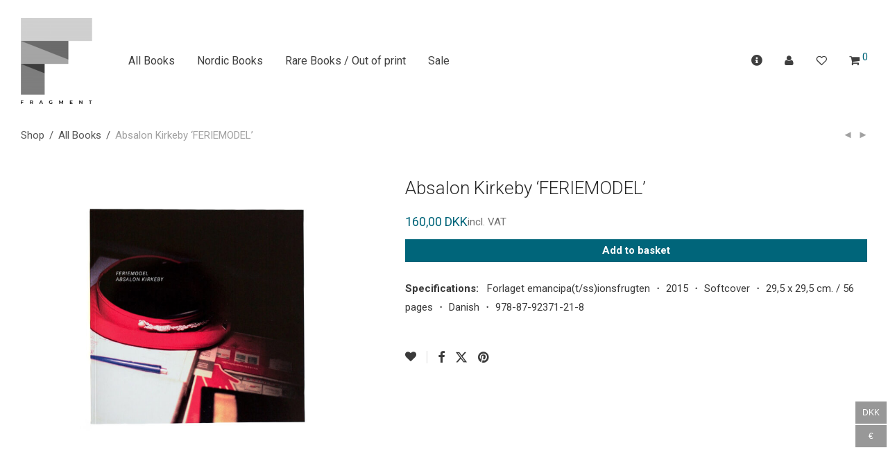

--- FILE ---
content_type: text/html; charset=UTF-8
request_url: https://www.fragmentphotobooks.com/product/absalon-kirkeby-feriemodel/
body_size: 38537
content:
<!DOCTYPE html>

<html lang="en-GB" class="footer-sticky-0">
    <head>
        <meta charset="UTF-8">
        <meta name="viewport" content="width=device-width, initial-scale=1.0, maximum-scale=1.0, user-scalable=no">
		<link rel="dns-prefetch" href="//cdn.hu-manity.co" />
		<!-- Cookie Compliance -->
		<script type="text/javascript">var huOptions = {"appID":"wwwfragmentphotobookscom-70af5ad","currentLanguage":"en","blocking":false,"globalCookie":false,"isAdmin":false,"privacyConsent":true,"forms":[]};</script>
		<script type="text/javascript" src="https://cdn.hu-manity.co/hu-banner.min.js"></script><script type="text/template" id="freeze-table-template">
  <div class="frzTbl antiscroll-wrap frzTbl--scrolled-to-left-edge">
    <div class="frzTbl-scroll-overlay antiscroll-inner">
        <div class="frzTbl-scroll-overlay__inner"></div>
    </div>
    <div class="frzTbl-content-wrapper">

        <!-- sticky outer heading -->
        <div class="frzTbl-fixed-heading-wrapper-outer">          
          <div class="frzTbl-fixed-heading-wrapper">
            <div class="frzTbl-fixed-heading-wrapper__inner">
              {{heading}}
            </div>    
          </div>
        </div>

        <!-- column shadows -->
        <div class="frzTbl-frozen-columns-wrapper">
          <!-- left -->
          <div class="frzTbl-frozen-columns-wrapper__columns frzTbl-frozen-columns-wrapper__columns--left {{hide-left-column}}"></div>
          <!-- right -->            
          <div class="frzTbl-frozen-columns-wrapper__columns frzTbl-frozen-columns-wrapper__columns--right {{hide-right-column}}"></div>
        </div>

        <!-- table -->
        <div class="frzTbl-table-wrapper">
          <div class="frzTbl-table-wrapper__inner">
            <div class="frzTbl-table-placeholder"></div>
          </div>
        </div>

    </div>
  </div>
</script><script type="text/template" id="tmpl-wcpt-product-form-loading-modal">
  <div class="wcpt-modal wcpt-product-form-loading-modal" data-wcpt-product-id="{{{ data.product_id }}}">
    <div class="wcpt-modal-content">
      <div class="wcpt-close-modal">
        <!-- close 'x' icon svg -->
        <span class="wcpt-icon wcpt-icon-x wcpt-close-modal-icon">
          <svg xmlns="http://www.w3.org/2000/svg" width="24" height="24" viewBox="0 0 24 24" fill="none" stroke="currentColor" stroke-width="2" stroke-linecap="round" stroke-linejoin="round" class="feather feather-x"><line x1="18" y1="6" x2="6" y2="18"></line><line x1="6" y1="6" x2="18" y2="18"></line>
          </svg>
        </span>
      </div>
      <span class="wcpt-product-form-loading-text">
        <i class="wcpt-ajax-badge">
          <!-- ajax loading icon svg -->
          <svg xmlns="http://www.w3.org/2000/svg" width="24" height="24" viewBox="0 0 24 24" fill="none" stroke="currentColor" stroke-width="2" stroke-linecap="round" stroke-linejoin="round" class="feather feather-loader" color="#384047">
            <line x1="12" y1="2" x2="12" y2="6"></line><line x1="12" y1="18" x2="12" y2="22"></line><line x1="4.93" y1="4.93" x2="7.76" y2="7.76"></line><line x1="16.24" y1="16.24" x2="19.07" y2="19.07"></line><line x1="2" y1="12" x2="6" y2="12"></line><line x1="18" y1="12" x2="22" y2="12"></line><line x1="4.93" y1="19.07" x2="7.76" y2="16.24"></line><line x1="16.24" y1="7.76" x2="19.07" y2="4.93"></line>
          </svg>
        </i>

        Loading&hellip;      </span>
    </div>
  </div>
</script>
<script type="text/template" id="tmpl-wcpt-cart-checkbox-trigger">
	<div 
		class="wcpt-cart-checkbox-trigger"
		data-wcpt-redirect-url=""
	>
		<style media="screen">
	@media(min-width:1200px){
		.wcpt-cart-checkbox-trigger {
			display: inline-block;
					}
	}
	@media(max-width:1100px){
		.wcpt-cart-checkbox-trigger {
			display: inline-block;
		}
	}

	.wcpt-cart-checkbox-trigger {
		background-color : #4CAF50; border-color : rgba(0, 0, 0, .1); color : rgba(255, 255, 255); 	}

</style>
		<span 
      class="wcpt-icon wcpt-icon-shopping-bag wcpt-cart-checkbox-trigger__shopping-icon "    ><svg xmlns="http://www.w3.org/2000/svg" width="24" height="24" viewBox="0 0 24 24" fill="none" stroke="currentColor" stroke-width="2" stroke-linecap="round" stroke-linejoin="round" class="feather feather-shopping-bag"><path d="M6 2L3 6v14a2 2 0 0 0 2 2h14a2 2 0 0 0 2-2V6l-3-4z"></path><line x1="3" y1="6" x2="21" y2="6"></line><path d="M16 10a4 4 0 0 1-8 0"></path></svg></span>		<span class="wcpt-cart-checkbox-trigger__text">Add selected (<span class="wcpt-total-selected"></span>) to cart</span>
		<span class="wcpt-cart-checkbox-trigger__close">✕</span>
	</div>
</script><meta name='robots' content='index, follow, max-image-preview:large, max-snippet:-1, max-video-preview:-1' />

	<!-- This site is optimized with the Yoast SEO plugin v26.8 - https://yoast.com/product/yoast-seo-wordpress/ -->
	<title>Absalon Kirkeby &#039;FERIEMODEL&#039; - Fragment</title>
	<link rel="canonical" href="https://www.fragmentphotobooks.com/product/absalon-kirkeby-feriemodel/" />
	<meta property="og:locale" content="en_GB" />
	<meta property="og:type" content="article" />
	<meta property="og:title" content="Absalon Kirkeby &#039;FERIEMODEL&#039; - Fragment" />
	<meta property="og:description" content="Specifications:    ・ ・ ・ / pages ・ ・" />
	<meta property="og:url" content="https://www.fragmentphotobooks.com/product/absalon-kirkeby-feriemodel/" />
	<meta property="og:site_name" content="Fragment" />
	<meta property="article:publisher" content="https://www.facebook.com/fragmentphotobooks/" />
	<meta property="article:modified_time" content="2022-01-10T07:48:16+00:00" />
	<meta property="og:image" content="https://usercontent.one/wp/www.fragmentphotobooks.com/wp-content/uploads/2020/01/abasalon_kirkeby_feriemodel_c1_ratio.jpg?media=1748203742" />
	<meta property="og:image:width" content="1189" />
	<meta property="og:image:height" content="958" />
	<meta property="og:image:type" content="image/jpeg" />
	<meta name="twitter:card" content="summary_large_image" />
	<script type="application/ld+json" class="yoast-schema-graph">{"@context":"https://schema.org","@graph":[{"@type":"WebPage","@id":"https://www.fragmentphotobooks.com/product/absalon-kirkeby-feriemodel/","url":"https://www.fragmentphotobooks.com/product/absalon-kirkeby-feriemodel/","name":"Absalon Kirkeby 'FERIEMODEL' - Fragment","isPartOf":{"@id":"https://www.fragmentphotobooks.com/#website"},"primaryImageOfPage":{"@id":"https://www.fragmentphotobooks.com/product/absalon-kirkeby-feriemodel/#primaryimage"},"image":{"@id":"https://www.fragmentphotobooks.com/product/absalon-kirkeby-feriemodel/#primaryimage"},"thumbnailUrl":"https://www.fragmentphotobooks.com/wp-content/uploads/2020/01/abasalon_kirkeby_feriemodel_c1_ratio.jpg","datePublished":"2020-01-28T14:55:32+00:00","dateModified":"2022-01-10T07:48:16+00:00","breadcrumb":{"@id":"https://www.fragmentphotobooks.com/product/absalon-kirkeby-feriemodel/#breadcrumb"},"inLanguage":"en-GB","potentialAction":[{"@type":"ReadAction","target":["https://www.fragmentphotobooks.com/product/absalon-kirkeby-feriemodel/"]}]},{"@type":"ImageObject","inLanguage":"en-GB","@id":"https://www.fragmentphotobooks.com/product/absalon-kirkeby-feriemodel/#primaryimage","url":"https://www.fragmentphotobooks.com/wp-content/uploads/2020/01/abasalon_kirkeby_feriemodel_c1_ratio.jpg","contentUrl":"https://www.fragmentphotobooks.com/wp-content/uploads/2020/01/abasalon_kirkeby_feriemodel_c1_ratio.jpg","width":1189,"height":958},{"@type":"BreadcrumbList","@id":"https://www.fragmentphotobooks.com/product/absalon-kirkeby-feriemodel/#breadcrumb","itemListElement":[{"@type":"ListItem","position":1,"name":"Home","item":"https://www.fragmentphotobooks.com/"},{"@type":"ListItem","position":2,"name":"Photobooks","item":"https://www.fragmentphotobooks.com/"},{"@type":"ListItem","position":3,"name":"Absalon Kirkeby &#8216;FERIEMODEL&#8217;"}]},{"@type":"WebSite","@id":"https://www.fragmentphotobooks.com/#website","url":"https://www.fragmentphotobooks.com/","name":"Fragment","description":"Photobooks | Art &amp; documentary photography","publisher":{"@id":"https://www.fragmentphotobooks.com/#organization"},"potentialAction":[{"@type":"SearchAction","target":{"@type":"EntryPoint","urlTemplate":"https://www.fragmentphotobooks.com/?s={search_term_string}"},"query-input":{"@type":"PropertyValueSpecification","valueRequired":true,"valueName":"search_term_string"}}],"inLanguage":"en-GB"},{"@type":"Organization","@id":"https://www.fragmentphotobooks.com/#organization","name":"Fragment","url":"https://www.fragmentphotobooks.com/","logo":{"@type":"ImageObject","inLanguage":"en-GB","@id":"https://www.fragmentphotobooks.com/#/schema/logo/image/","url":"https://www.fragmentphotobooks.com/wp-content/uploads/2019/04/logo360.jpg","contentUrl":"https://www.fragmentphotobooks.com/wp-content/uploads/2019/04/logo360.jpg","width":360,"height":360,"caption":"Fragment"},"image":{"@id":"https://www.fragmentphotobooks.com/#/schema/logo/image/"},"sameAs":["https://www.facebook.com/fragmentphotobooks/","https://www.instagram.com/fragmentphotobooks/"]}]}</script>
	<!-- / Yoast SEO plugin. -->


<link rel='dns-prefetch' href='//www.googletagmanager.com' />
<link rel='dns-prefetch' href='//kit-free.fontawesome.com' />
<link rel='dns-prefetch' href='//fonts.googleapis.com' />
<link rel='dns-prefetch' href='//usercontent.one' />
<link href='//usercontent.one' rel='preconnect' />
<link rel='preconnect' href='https://fonts.gstatic.com' crossorigin />
<link rel="alternate" type="application/rss+xml" title="Fragment &raquo; Feed" href="https://www.fragmentphotobooks.com/feed/" />
<link rel="alternate" type="application/rss+xml" title="Fragment &raquo; Comments Feed" href="https://www.fragmentphotobooks.com/comments/feed/" />
<link rel="alternate" title="oEmbed (JSON)" type="application/json+oembed" href="https://www.fragmentphotobooks.com/wp-json/oembed/1.0/embed?url=https%3A%2F%2Fwww.fragmentphotobooks.com%2Fproduct%2Fabsalon-kirkeby-feriemodel%2F" />
<link rel="alternate" title="oEmbed (XML)" type="text/xml+oembed" href="https://www.fragmentphotobooks.com/wp-json/oembed/1.0/embed?url=https%3A%2F%2Fwww.fragmentphotobooks.com%2Fproduct%2Fabsalon-kirkeby-feriemodel%2F&#038;format=xml" />
<style id='wp-img-auto-sizes-contain-inline-css' type='text/css'>
img:is([sizes=auto i],[sizes^="auto," i]){contain-intrinsic-size:3000px 1500px}
/*# sourceURL=wp-img-auto-sizes-contain-inline-css */
</style>
<link rel='stylesheet' id='shipmondo-service-point-selector-block-style-css' href='https://usercontent.one/wp/www.fragmentphotobooks.com/wp-content/plugins/pakkelabels-for-woocommerce/public/build/blocks/service-point-selector/style-view.css?media=1748203742?ver=4ffe73d575440c93dfc0' type='text/css' media='all' />
<style id='wp-emoji-styles-inline-css' type='text/css'>

	img.wp-smiley, img.emoji {
		display: inline !important;
		border: none !important;
		box-shadow: none !important;
		height: 1em !important;
		width: 1em !important;
		margin: 0 0.07em !important;
		vertical-align: -0.1em !important;
		background: none !important;
		padding: 0 !important;
	}
/*# sourceURL=wp-emoji-styles-inline-css */
</style>
<style id='wp-block-library-inline-css' type='text/css'>
:root{--wp-block-synced-color:#7a00df;--wp-block-synced-color--rgb:122,0,223;--wp-bound-block-color:var(--wp-block-synced-color);--wp-editor-canvas-background:#ddd;--wp-admin-theme-color:#007cba;--wp-admin-theme-color--rgb:0,124,186;--wp-admin-theme-color-darker-10:#006ba1;--wp-admin-theme-color-darker-10--rgb:0,107,160.5;--wp-admin-theme-color-darker-20:#005a87;--wp-admin-theme-color-darker-20--rgb:0,90,135;--wp-admin-border-width-focus:2px}@media (min-resolution:192dpi){:root{--wp-admin-border-width-focus:1.5px}}.wp-element-button{cursor:pointer}:root .has-very-light-gray-background-color{background-color:#eee}:root .has-very-dark-gray-background-color{background-color:#313131}:root .has-very-light-gray-color{color:#eee}:root .has-very-dark-gray-color{color:#313131}:root .has-vivid-green-cyan-to-vivid-cyan-blue-gradient-background{background:linear-gradient(135deg,#00d084,#0693e3)}:root .has-purple-crush-gradient-background{background:linear-gradient(135deg,#34e2e4,#4721fb 50%,#ab1dfe)}:root .has-hazy-dawn-gradient-background{background:linear-gradient(135deg,#faaca8,#dad0ec)}:root .has-subdued-olive-gradient-background{background:linear-gradient(135deg,#fafae1,#67a671)}:root .has-atomic-cream-gradient-background{background:linear-gradient(135deg,#fdd79a,#004a59)}:root .has-nightshade-gradient-background{background:linear-gradient(135deg,#330968,#31cdcf)}:root .has-midnight-gradient-background{background:linear-gradient(135deg,#020381,#2874fc)}:root{--wp--preset--font-size--normal:16px;--wp--preset--font-size--huge:42px}.has-regular-font-size{font-size:1em}.has-larger-font-size{font-size:2.625em}.has-normal-font-size{font-size:var(--wp--preset--font-size--normal)}.has-huge-font-size{font-size:var(--wp--preset--font-size--huge)}.has-text-align-center{text-align:center}.has-text-align-left{text-align:left}.has-text-align-right{text-align:right}.has-fit-text{white-space:nowrap!important}#end-resizable-editor-section{display:none}.aligncenter{clear:both}.items-justified-left{justify-content:flex-start}.items-justified-center{justify-content:center}.items-justified-right{justify-content:flex-end}.items-justified-space-between{justify-content:space-between}.screen-reader-text{border:0;clip-path:inset(50%);height:1px;margin:-1px;overflow:hidden;padding:0;position:absolute;width:1px;word-wrap:normal!important}.screen-reader-text:focus{background-color:#ddd;clip-path:none;color:#444;display:block;font-size:1em;height:auto;left:5px;line-height:normal;padding:15px 23px 14px;text-decoration:none;top:5px;width:auto;z-index:100000}html :where(.has-border-color){border-style:solid}html :where([style*=border-top-color]){border-top-style:solid}html :where([style*=border-right-color]){border-right-style:solid}html :where([style*=border-bottom-color]){border-bottom-style:solid}html :where([style*=border-left-color]){border-left-style:solid}html :where([style*=border-width]){border-style:solid}html :where([style*=border-top-width]){border-top-style:solid}html :where([style*=border-right-width]){border-right-style:solid}html :where([style*=border-bottom-width]){border-bottom-style:solid}html :where([style*=border-left-width]){border-left-style:solid}html :where(img[class*=wp-image-]){height:auto;max-width:100%}:where(figure){margin:0 0 1em}html :where(.is-position-sticky){--wp-admin--admin-bar--position-offset:var(--wp-admin--admin-bar--height,0px)}@media screen and (max-width:600px){html :where(.is-position-sticky){--wp-admin--admin-bar--position-offset:0px}}

/*# sourceURL=wp-block-library-inline-css */
</style><link rel='stylesheet' id='wc-blocks-style-css' href='https://usercontent.one/wp/www.fragmentphotobooks.com/wp-content/plugins/woocommerce/assets/client/blocks/wc-blocks.css?ver=wc-10.4.3&media=1748203742' type='text/css' media='all' />
<style id='global-styles-inline-css' type='text/css'>
:root{--wp--preset--aspect-ratio--square: 1;--wp--preset--aspect-ratio--4-3: 4/3;--wp--preset--aspect-ratio--3-4: 3/4;--wp--preset--aspect-ratio--3-2: 3/2;--wp--preset--aspect-ratio--2-3: 2/3;--wp--preset--aspect-ratio--16-9: 16/9;--wp--preset--aspect-ratio--9-16: 9/16;--wp--preset--color--black: #000000;--wp--preset--color--cyan-bluish-gray: #abb8c3;--wp--preset--color--white: #ffffff;--wp--preset--color--pale-pink: #f78da7;--wp--preset--color--vivid-red: #cf2e2e;--wp--preset--color--luminous-vivid-orange: #ff6900;--wp--preset--color--luminous-vivid-amber: #fcb900;--wp--preset--color--light-green-cyan: #7bdcb5;--wp--preset--color--vivid-green-cyan: #00d084;--wp--preset--color--pale-cyan-blue: #8ed1fc;--wp--preset--color--vivid-cyan-blue: #0693e3;--wp--preset--color--vivid-purple: #9b51e0;--wp--preset--gradient--vivid-cyan-blue-to-vivid-purple: linear-gradient(135deg,rgb(6,147,227) 0%,rgb(155,81,224) 100%);--wp--preset--gradient--light-green-cyan-to-vivid-green-cyan: linear-gradient(135deg,rgb(122,220,180) 0%,rgb(0,208,130) 100%);--wp--preset--gradient--luminous-vivid-amber-to-luminous-vivid-orange: linear-gradient(135deg,rgb(252,185,0) 0%,rgb(255,105,0) 100%);--wp--preset--gradient--luminous-vivid-orange-to-vivid-red: linear-gradient(135deg,rgb(255,105,0) 0%,rgb(207,46,46) 100%);--wp--preset--gradient--very-light-gray-to-cyan-bluish-gray: linear-gradient(135deg,rgb(238,238,238) 0%,rgb(169,184,195) 100%);--wp--preset--gradient--cool-to-warm-spectrum: linear-gradient(135deg,rgb(74,234,220) 0%,rgb(151,120,209) 20%,rgb(207,42,186) 40%,rgb(238,44,130) 60%,rgb(251,105,98) 80%,rgb(254,248,76) 100%);--wp--preset--gradient--blush-light-purple: linear-gradient(135deg,rgb(255,206,236) 0%,rgb(152,150,240) 100%);--wp--preset--gradient--blush-bordeaux: linear-gradient(135deg,rgb(254,205,165) 0%,rgb(254,45,45) 50%,rgb(107,0,62) 100%);--wp--preset--gradient--luminous-dusk: linear-gradient(135deg,rgb(255,203,112) 0%,rgb(199,81,192) 50%,rgb(65,88,208) 100%);--wp--preset--gradient--pale-ocean: linear-gradient(135deg,rgb(255,245,203) 0%,rgb(182,227,212) 50%,rgb(51,167,181) 100%);--wp--preset--gradient--electric-grass: linear-gradient(135deg,rgb(202,248,128) 0%,rgb(113,206,126) 100%);--wp--preset--gradient--midnight: linear-gradient(135deg,rgb(2,3,129) 0%,rgb(40,116,252) 100%);--wp--preset--font-size--small: 13px;--wp--preset--font-size--medium: 20px;--wp--preset--font-size--large: 36px;--wp--preset--font-size--x-large: 42px;--wp--preset--spacing--20: 0.44rem;--wp--preset--spacing--30: 0.67rem;--wp--preset--spacing--40: 1rem;--wp--preset--spacing--50: 1.5rem;--wp--preset--spacing--60: 2.25rem;--wp--preset--spacing--70: 3.38rem;--wp--preset--spacing--80: 5.06rem;--wp--preset--shadow--natural: 6px 6px 9px rgba(0, 0, 0, 0.2);--wp--preset--shadow--deep: 12px 12px 50px rgba(0, 0, 0, 0.4);--wp--preset--shadow--sharp: 6px 6px 0px rgba(0, 0, 0, 0.2);--wp--preset--shadow--outlined: 6px 6px 0px -3px rgb(255, 255, 255), 6px 6px rgb(0, 0, 0);--wp--preset--shadow--crisp: 6px 6px 0px rgb(0, 0, 0);}:where(.is-layout-flex){gap: 0.5em;}:where(.is-layout-grid){gap: 0.5em;}body .is-layout-flex{display: flex;}.is-layout-flex{flex-wrap: wrap;align-items: center;}.is-layout-flex > :is(*, div){margin: 0;}body .is-layout-grid{display: grid;}.is-layout-grid > :is(*, div){margin: 0;}:where(.wp-block-columns.is-layout-flex){gap: 2em;}:where(.wp-block-columns.is-layout-grid){gap: 2em;}:where(.wp-block-post-template.is-layout-flex){gap: 1.25em;}:where(.wp-block-post-template.is-layout-grid){gap: 1.25em;}.has-black-color{color: var(--wp--preset--color--black) !important;}.has-cyan-bluish-gray-color{color: var(--wp--preset--color--cyan-bluish-gray) !important;}.has-white-color{color: var(--wp--preset--color--white) !important;}.has-pale-pink-color{color: var(--wp--preset--color--pale-pink) !important;}.has-vivid-red-color{color: var(--wp--preset--color--vivid-red) !important;}.has-luminous-vivid-orange-color{color: var(--wp--preset--color--luminous-vivid-orange) !important;}.has-luminous-vivid-amber-color{color: var(--wp--preset--color--luminous-vivid-amber) !important;}.has-light-green-cyan-color{color: var(--wp--preset--color--light-green-cyan) !important;}.has-vivid-green-cyan-color{color: var(--wp--preset--color--vivid-green-cyan) !important;}.has-pale-cyan-blue-color{color: var(--wp--preset--color--pale-cyan-blue) !important;}.has-vivid-cyan-blue-color{color: var(--wp--preset--color--vivid-cyan-blue) !important;}.has-vivid-purple-color{color: var(--wp--preset--color--vivid-purple) !important;}.has-black-background-color{background-color: var(--wp--preset--color--black) !important;}.has-cyan-bluish-gray-background-color{background-color: var(--wp--preset--color--cyan-bluish-gray) !important;}.has-white-background-color{background-color: var(--wp--preset--color--white) !important;}.has-pale-pink-background-color{background-color: var(--wp--preset--color--pale-pink) !important;}.has-vivid-red-background-color{background-color: var(--wp--preset--color--vivid-red) !important;}.has-luminous-vivid-orange-background-color{background-color: var(--wp--preset--color--luminous-vivid-orange) !important;}.has-luminous-vivid-amber-background-color{background-color: var(--wp--preset--color--luminous-vivid-amber) !important;}.has-light-green-cyan-background-color{background-color: var(--wp--preset--color--light-green-cyan) !important;}.has-vivid-green-cyan-background-color{background-color: var(--wp--preset--color--vivid-green-cyan) !important;}.has-pale-cyan-blue-background-color{background-color: var(--wp--preset--color--pale-cyan-blue) !important;}.has-vivid-cyan-blue-background-color{background-color: var(--wp--preset--color--vivid-cyan-blue) !important;}.has-vivid-purple-background-color{background-color: var(--wp--preset--color--vivid-purple) !important;}.has-black-border-color{border-color: var(--wp--preset--color--black) !important;}.has-cyan-bluish-gray-border-color{border-color: var(--wp--preset--color--cyan-bluish-gray) !important;}.has-white-border-color{border-color: var(--wp--preset--color--white) !important;}.has-pale-pink-border-color{border-color: var(--wp--preset--color--pale-pink) !important;}.has-vivid-red-border-color{border-color: var(--wp--preset--color--vivid-red) !important;}.has-luminous-vivid-orange-border-color{border-color: var(--wp--preset--color--luminous-vivid-orange) !important;}.has-luminous-vivid-amber-border-color{border-color: var(--wp--preset--color--luminous-vivid-amber) !important;}.has-light-green-cyan-border-color{border-color: var(--wp--preset--color--light-green-cyan) !important;}.has-vivid-green-cyan-border-color{border-color: var(--wp--preset--color--vivid-green-cyan) !important;}.has-pale-cyan-blue-border-color{border-color: var(--wp--preset--color--pale-cyan-blue) !important;}.has-vivid-cyan-blue-border-color{border-color: var(--wp--preset--color--vivid-cyan-blue) !important;}.has-vivid-purple-border-color{border-color: var(--wp--preset--color--vivid-purple) !important;}.has-vivid-cyan-blue-to-vivid-purple-gradient-background{background: var(--wp--preset--gradient--vivid-cyan-blue-to-vivid-purple) !important;}.has-light-green-cyan-to-vivid-green-cyan-gradient-background{background: var(--wp--preset--gradient--light-green-cyan-to-vivid-green-cyan) !important;}.has-luminous-vivid-amber-to-luminous-vivid-orange-gradient-background{background: var(--wp--preset--gradient--luminous-vivid-amber-to-luminous-vivid-orange) !important;}.has-luminous-vivid-orange-to-vivid-red-gradient-background{background: var(--wp--preset--gradient--luminous-vivid-orange-to-vivid-red) !important;}.has-very-light-gray-to-cyan-bluish-gray-gradient-background{background: var(--wp--preset--gradient--very-light-gray-to-cyan-bluish-gray) !important;}.has-cool-to-warm-spectrum-gradient-background{background: var(--wp--preset--gradient--cool-to-warm-spectrum) !important;}.has-blush-light-purple-gradient-background{background: var(--wp--preset--gradient--blush-light-purple) !important;}.has-blush-bordeaux-gradient-background{background: var(--wp--preset--gradient--blush-bordeaux) !important;}.has-luminous-dusk-gradient-background{background: var(--wp--preset--gradient--luminous-dusk) !important;}.has-pale-ocean-gradient-background{background: var(--wp--preset--gradient--pale-ocean) !important;}.has-electric-grass-gradient-background{background: var(--wp--preset--gradient--electric-grass) !important;}.has-midnight-gradient-background{background: var(--wp--preset--gradient--midnight) !important;}.has-small-font-size{font-size: var(--wp--preset--font-size--small) !important;}.has-medium-font-size{font-size: var(--wp--preset--font-size--medium) !important;}.has-large-font-size{font-size: var(--wp--preset--font-size--large) !important;}.has-x-large-font-size{font-size: var(--wp--preset--font-size--x-large) !important;}
/*# sourceURL=global-styles-inline-css */
</style>

<style id='classic-theme-styles-inline-css' type='text/css'>
/*! This file is auto-generated */
.wp-block-button__link{color:#fff;background-color:#32373c;border-radius:9999px;box-shadow:none;text-decoration:none;padding:calc(.667em + 2px) calc(1.333em + 2px);font-size:1.125em}.wp-block-file__button{background:#32373c;color:#fff;text-decoration:none}
/*# sourceURL=/wp-includes/css/classic-themes.min.css */
</style>
<link rel='stylesheet' id='antiscroll-css' href='https://usercontent.one/wp/www.fragmentphotobooks.com/wp-content/plugins/wc-product-table-lite/assets/antiscroll/css.min.css?ver=4.6.2&media=1748203742' type='text/css' media='all' />
<link rel='stylesheet' id='freeze_table-css' href='https://usercontent.one/wp/www.fragmentphotobooks.com/wp-content/plugins/wc-product-table-lite/assets/freeze_table_v2/css.min.css?ver=4.6.2&media=1748203742' type='text/css' media='all' />
<link rel='stylesheet' id='wc-photoswipe-css' href='https://usercontent.one/wp/www.fragmentphotobooks.com/wp-content/plugins/woocommerce/assets/css/photoswipe/photoswipe.min.css?ver=4.6.2&media=1748203742' type='text/css' media='all' />
<link rel='stylesheet' id='wc-photoswipe-default-skin-css' href='https://usercontent.one/wp/www.fragmentphotobooks.com/wp-content/plugins/woocommerce/assets/css/photoswipe/default-skin/default-skin.min.css?ver=4.6.2&media=1748203742' type='text/css' media='all' />
<link rel='stylesheet' id='multirange-css' href='https://usercontent.one/wp/www.fragmentphotobooks.com/wp-content/plugins/wc-product-table-lite/assets/multirange/css.min.css?ver=4.6.2&media=1748203742' type='text/css' media='all' />
<link rel='stylesheet' id='wcpt-css' href='https://usercontent.one/wp/www.fragmentphotobooks.com/wp-content/plugins/wc-product-table-lite/assets/css.min.css?ver=4.6.2&media=1748203742' type='text/css' media='all' />
<style id='wcpt-inline-css' type='text/css'>

    .mejs-button>button {
      background: transparent url(https://www.fragmentphotobooks.com/wp-includes/js/mediaelement/mejs-controls.svg) !important;
    }
    .mejs-mute>button {
      background-position: -60px 0 !important;
    }    
    .mejs-unmute>button {
      background-position: -40px 0 !important;
    }    
    .mejs-pause>button {
      background-position: -20px 0 !important;
    }    
  
/*# sourceURL=wcpt-inline-css */
</style>
<link rel='stylesheet' id='mediaelement-css' href='https://www.fragmentphotobooks.com/wp-includes/js/mediaelement/mediaelementplayer-legacy.min.css?ver=4.2.17' type='text/css' media='all' />
<link rel='stylesheet' id='wp-mediaelement-css' href='https://www.fragmentphotobooks.com/wp-includes/js/mediaelement/wp-mediaelement.min.css?ver=6.9' type='text/css' media='all' />
<link rel='stylesheet' id='photoswipe-css' href='https://usercontent.one/wp/www.fragmentphotobooks.com/wp-content/plugins/woocommerce/assets/css/photoswipe/photoswipe.min.css?ver=10.4.3&media=1748203742' type='text/css' media='all' />
<link rel='stylesheet' id='photoswipe-default-skin-css' href='https://usercontent.one/wp/www.fragmentphotobooks.com/wp-content/plugins/woocommerce/assets/css/photoswipe/default-skin/default-skin.min.css?ver=10.4.3&media=1748203742' type='text/css' media='all' />
<style id='woocommerce-inline-inline-css' type='text/css'>
.woocommerce form .form-row .required { visibility: visible; }
/*# sourceURL=woocommerce-inline-inline-css */
</style>
<link rel='stylesheet' id='wcz-frontend-css' href='https://usercontent.one/wp/www.fragmentphotobooks.com/wp-content/plugins/woocustomizer/assets/css/frontend.css?ver=2.6.3&media=1748203742' type='text/css' media='all' />
<link rel='stylesheet' id='dashicons-css' href='https://www.fragmentphotobooks.com/wp-includes/css/dashicons.min.css?ver=6.9' type='text/css' media='all' />
<link rel='stylesheet' id='thwepof-public-style-css' href='https://usercontent.one/wp/www.fragmentphotobooks.com/wp-content/plugins/woo-extra-product-options/public/assets/css/thwepof-public.min.css?ver=6.9&media=1748203742' type='text/css' media='all' />
<link rel='stylesheet' id='jquery-ui-style-css' href='https://usercontent.one/wp/www.fragmentphotobooks.com/wp-content/plugins/woo-extra-product-options/public/assets/css/jquery-ui/jquery-ui.css?ver=6.9&media=1748203742' type='text/css' media='all' />
<link rel='stylesheet' id='jquery-timepicker-css' href='https://usercontent.one/wp/www.fragmentphotobooks.com/wp-content/plugins/woo-extra-product-options/public/assets/js/timepicker/jquery.timepicker.css?ver=6.9&media=1748203742' type='text/css' media='all' />
<link rel='stylesheet' id='normalize-css' href='https://usercontent.one/wp/www.fragmentphotobooks.com/wp-content/themes/savoy/assets/css/third-party/normalize.min.css?ver=3.0.2&media=1748203742' type='text/css' media='all' />
<link rel='stylesheet' id='slick-slider-css' href='https://usercontent.one/wp/www.fragmentphotobooks.com/wp-content/themes/savoy/assets/css/third-party/slick.min.css?ver=1.5.5&media=1748203742' type='text/css' media='all' />
<link rel='stylesheet' id='slick-slider-theme-css' href='https://usercontent.one/wp/www.fragmentphotobooks.com/wp-content/themes/savoy/assets/css/third-party/slick-theme.min.css?ver=1.5.5&media=1748203742' type='text/css' media='all' />
<link rel='stylesheet' id='magnific-popup-css' href='https://usercontent.one/wp/www.fragmentphotobooks.com/wp-content/themes/savoy/assets/css/third-party/magnific-popup.min.css?ver=6.9&media=1748203742' type='text/css' media='all' />
<link rel='stylesheet' id='font-awesome-css' href='https://kit-free.fontawesome.com/releases/latest/css/free.min.css?ver=5.x' type='text/css' media='all' />
<link rel='stylesheet' id='nm-grid-css' href='https://usercontent.one/wp/www.fragmentphotobooks.com/wp-content/themes/savoy/assets/css/grid.css?ver=3.1.3&media=1748203742' type='text/css' media='all' />
<link rel='stylesheet' id='selectod-css' href='https://usercontent.one/wp/www.fragmentphotobooks.com/wp-content/themes/savoy/assets/css/third-party/selectod.min.css?ver=3.8.1&media=1748203742' type='text/css' media='all' />
<link rel='stylesheet' id='nm-shop-css' href='https://usercontent.one/wp/www.fragmentphotobooks.com/wp-content/themes/savoy/assets/css/shop.css?ver=3.1.3&media=1748203742' type='text/css' media='all' />
<link rel='stylesheet' id='nm-icons-css' href='https://usercontent.one/wp/www.fragmentphotobooks.com/wp-content/themes/savoy/assets/css/font-icons/theme-icons/theme-icons.min.css?ver=3.1.3&media=1748203742' type='text/css' media='all' />
<link rel='stylesheet' id='nm-core-css' href='https://usercontent.one/wp/www.fragmentphotobooks.com/wp-content/themes/savoy/style.css?ver=3.1.3&media=1748203742' type='text/css' media='all' />
<link rel='stylesheet' id='nm-elements-css' href='https://usercontent.one/wp/www.fragmentphotobooks.com/wp-content/themes/savoy/assets/css/elements.css?ver=3.1.3&media=1748203742' type='text/css' media='all' />
<link rel='stylesheet' id='nm-portfolio-css' href='https://usercontent.one/wp/www.fragmentphotobooks.com/wp-content/plugins/nm-portfolio/assets/css/nm-portfolio.css?ver=1.3.3&media=1748203742' type='text/css' media='all' />
<link rel="preload" as="style" href="https://fonts.googleapis.com/css?family=Roboto:300,500,400,700&#038;display=swap&#038;ver=1761216650" /><link rel="stylesheet" href="https://fonts.googleapis.com/css?family=Roboto:300,500,400,700&#038;display=swap&#038;ver=1761216650" media="print" onload="this.media='all'"><noscript><link rel="stylesheet" href="https://fonts.googleapis.com/css?family=Roboto:300,500,400,700&#038;display=swap&#038;ver=1761216650" /></noscript><script type="text/template" id="tmpl-variation-template">
	<div class="woocommerce-variation-description">{{{ data.variation.variation_description }}}</div>
	<div class="woocommerce-variation-price">{{{ data.variation.price_html }}}</div>
	<div class="woocommerce-variation-availability">{{{ data.variation.availability_html }}}</div>
</script>
<script type="text/template" id="tmpl-unavailable-variation-template">
	<p role="alert">Sorry, this product is unavailable. Please choose a different combination.</p>
</script>
<script type="text/javascript" src="https://www.fragmentphotobooks.com/wp-includes/js/jquery/jquery.min.js?ver=3.7.1" id="jquery-core-js"></script>
<script type="text/javascript" src="https://www.fragmentphotobooks.com/wp-includes/js/jquery/jquery-migrate.min.js?ver=3.4.1" id="jquery-migrate-js"></script>
<script type="text/javascript" src="https://www.fragmentphotobooks.com/wp-includes/js/underscore.min.js?ver=1.13.7" id="underscore-js"></script>
<script type="text/javascript" id="wp-util-js-extra">
/* <![CDATA[ */
var _wpUtilSettings = {"ajax":{"url":"/wp-admin/admin-ajax.php"}};
//# sourceURL=wp-util-js-extra
/* ]]> */
</script>
<script type="text/javascript" src="https://www.fragmentphotobooks.com/wp-includes/js/wp-util.min.js?ver=6.9" id="wp-util-js"></script>
<script type="text/javascript" id="wc-add-to-cart-js-extra">
/* <![CDATA[ */
var wc_add_to_cart_params = {"ajax_url":"/wp-admin/admin-ajax.php","wc_ajax_url":"/?wc-ajax=%%endpoint%%","i18n_view_cart":"View basket","cart_url":"https://www.fragmentphotobooks.com/cart/","is_cart":"","cart_redirect_after_add":"no"};
//# sourceURL=wc-add-to-cart-js-extra
/* ]]> */
</script>
<script type="text/javascript" src="https://usercontent.one/wp/www.fragmentphotobooks.com/wp-content/plugins/woocommerce/assets/js/frontend/add-to-cart.min.js?ver=10.4.3&media=1748203742" id="wc-add-to-cart-js" defer="defer" data-wp-strategy="defer"></script>
<script type="text/javascript" id="wc-add-to-cart-variation-js-extra">
/* <![CDATA[ */
var wc_add_to_cart_variation_params = {"wc_ajax_url":"/?wc-ajax=%%endpoint%%","i18n_no_matching_variations_text":"Sorry, no products matched your selection. Please choose a different combination.","i18n_make_a_selection_text":"Please select some product options before adding this product to your basket.","i18n_unavailable_text":"Sorry, this product is unavailable. Please choose a different combination.","i18n_reset_alert_text":"Your selection has been reset. Please select some product options before adding this product to your cart."};
//# sourceURL=wc-add-to-cart-variation-js-extra
/* ]]> */
</script>
<script type="text/javascript" src="https://usercontent.one/wp/www.fragmentphotobooks.com/wp-content/plugins/woocommerce/assets/js/frontend/add-to-cart-variation.min.js?ver=10.4.3&media=1748203742" id="wc-add-to-cart-variation-js" defer="defer" data-wp-strategy="defer"></script>
<script type="text/javascript" src="https://usercontent.one/wp/www.fragmentphotobooks.com/wp-content/plugins/woocommerce/assets/js/flexslider/jquery.flexslider.min.js?ver=2.7.2-wc.10.4.3&media=1748203742" id="wc-flexslider-js" defer="defer" data-wp-strategy="defer"></script>
<script type="text/javascript" id="wc-single-product-js-extra">
/* <![CDATA[ */
var wc_single_product_params = {"i18n_required_rating_text":"Please select a rating","i18n_rating_options":["1 of 5 stars","2 of 5 stars","3 of 5 stars","4 of 5 stars","5 of 5 stars"],"i18n_product_gallery_trigger_text":"View full-screen image gallery","review_rating_required":"no","flexslider":{"rtl":false,"animation":"fade","smoothHeight":false,"directionNav":true,"controlNav":"thumbnails","slideshow":false,"animationSpeed":300,"animationLoop":false,"allowOneSlide":false},"zoom_enabled":"","zoom_options":[],"photoswipe_enabled":"1","photoswipe_options":{"shareEl":true,"closeOnScroll":false,"history":false,"hideAnimationDuration":0,"showAnimationDuration":0,"showHideOpacity":true,"bgOpacity":1,"loop":false,"closeOnVerticalDrag":false,"barsSize":{"top":0,"bottom":0},"tapToClose":true,"tapToToggleControls":false,"shareButtons":[{"id":"facebook","label":"Share on Facebook","url":"https://www.facebook.com/sharer/sharer.php?u={{url}}"},{"id":"twitter","label":"Tweet","url":"https://twitter.com/intent/tweet?text={{text}}&url={{url}}"},{"id":"pinterest","label":"Pin it","url":"http://www.pinterest.com/pin/create/button/?url={{url}}&media={{image_url}}&description={{text}}"},{"id":"download","label":"Download image","url":"{{raw_image_url}}","download":true}]},"flexslider_enabled":"1"};
//# sourceURL=wc-single-product-js-extra
/* ]]> */
</script>
<script type="text/javascript" src="https://usercontent.one/wp/www.fragmentphotobooks.com/wp-content/plugins/woocommerce/assets/js/frontend/single-product.min.js?ver=10.4.3&media=1748203742" id="wc-single-product-js" defer="defer" data-wp-strategy="defer"></script>
<script type="text/javascript" src="https://usercontent.one/wp/www.fragmentphotobooks.com/wp-content/plugins/woocommerce/assets/js/jquery-blockui/jquery.blockUI.min.js?ver=2.7.0-wc.10.4.3&media=1748203742" id="wc-jquery-blockui-js" defer="defer" data-wp-strategy="defer"></script>
<script type="text/javascript" src="https://usercontent.one/wp/www.fragmentphotobooks.com/wp-content/plugins/woocommerce/assets/js/js-cookie/js.cookie.min.js?ver=2.1.4-wc.10.4.3&media=1748203742" id="wc-js-cookie-js" defer="defer" data-wp-strategy="defer"></script>
<script type="text/javascript" id="woocommerce-js-extra">
/* <![CDATA[ */
var woocommerce_params = {"ajax_url":"/wp-admin/admin-ajax.php","wc_ajax_url":"/?wc-ajax=%%endpoint%%","i18n_password_show":"Show password","i18n_password_hide":"Hide password"};
//# sourceURL=woocommerce-js-extra
/* ]]> */
</script>
<script type="text/javascript" src="https://usercontent.one/wp/www.fragmentphotobooks.com/wp-content/plugins/woocommerce/assets/js/frontend/woocommerce.min.js?ver=10.4.3&media=1748203742" id="woocommerce-js" defer="defer" data-wp-strategy="defer"></script>
<script type="text/javascript" src="https://usercontent.one/wp/www.fragmentphotobooks.com/wp-content/plugins/gift-up/view/giftup-cart.js?ver=3.1.3&media=1748203742" id="giftup-cart-script-js"></script>
<script type="text/javascript" id="wc-cart-fragments-js-extra">
/* <![CDATA[ */
var wc_cart_fragments_params = {"ajax_url":"/wp-admin/admin-ajax.php","wc_ajax_url":"/?wc-ajax=%%endpoint%%","cart_hash_key":"wc_cart_hash_35be826dd2ee6d2b396095c3698e1505","fragment_name":"wc_fragments_35be826dd2ee6d2b396095c3698e1505","request_timeout":"5000"};
//# sourceURL=wc-cart-fragments-js-extra
/* ]]> */
</script>
<script type="text/javascript" src="https://usercontent.one/wp/www.fragmentphotobooks.com/wp-content/plugins/woocommerce/assets/js/frontend/cart-fragments.min.js?ver=10.4.3&media=1748203742" id="wc-cart-fragments-js" defer="defer" data-wp-strategy="defer"></script>

<!-- Google tag (gtag.js) snippet added by Site Kit -->
<!-- Google Analytics snippet added by Site Kit -->
<script type="text/javascript" src="https://www.googletagmanager.com/gtag/js?id=GT-NNVRX7J" id="google_gtagjs-js" async></script>
<script type="text/javascript" id="google_gtagjs-js-after">
/* <![CDATA[ */
window.dataLayer = window.dataLayer || [];function gtag(){dataLayer.push(arguments);}
gtag("set","linker",{"domains":["www.fragmentphotobooks.com"]});
gtag("js", new Date());
gtag("set", "developer_id.dZTNiMT", true);
gtag("config", "GT-NNVRX7J");
//# sourceURL=google_gtagjs-js-after
/* ]]> */
</script>
<script></script><link rel="https://api.w.org/" href="https://www.fragmentphotobooks.com/wp-json/" /><link rel="alternate" title="JSON" type="application/json" href="https://www.fragmentphotobooks.com/wp-json/wp/v2/product/1775" /><link rel="EditURI" type="application/rsd+xml" title="RSD" href="https://www.fragmentphotobooks.com/xmlrpc.php?rsd" />
<meta name="generator" content="WordPress 6.9" />
<meta name="generator" content="WooCommerce 10.4.3" />
<link rel='shortlink' href='https://www.fragmentphotobooks.com/?p=1775' />
<meta name="generator" content="Site Kit by Google 1.170.0" /><meta name="framework" content="Redux 4.3.7.3" /><style>[class*=" icon-oc-"],[class^=icon-oc-]{speak:none;font-style:normal;font-weight:400;font-variant:normal;text-transform:none;line-height:1;-webkit-font-smoothing:antialiased;-moz-osx-font-smoothing:grayscale}.icon-oc-one-com-white-32px-fill:before{content:"901"}.icon-oc-one-com:before{content:"900"}#one-com-icon,.toplevel_page_onecom-wp .wp-menu-image{speak:none;display:flex;align-items:center;justify-content:center;text-transform:none;line-height:1;-webkit-font-smoothing:antialiased;-moz-osx-font-smoothing:grayscale}.onecom-wp-admin-bar-item>a,.toplevel_page_onecom-wp>.wp-menu-name{font-size:16px;font-weight:400;line-height:1}.toplevel_page_onecom-wp>.wp-menu-name img{width:69px;height:9px;}.wp-submenu-wrap.wp-submenu>.wp-submenu-head>img{width:88px;height:auto}.onecom-wp-admin-bar-item>a img{height:7px!important}.onecom-wp-admin-bar-item>a img,.toplevel_page_onecom-wp>.wp-menu-name img{opacity:.8}.onecom-wp-admin-bar-item.hover>a img,.toplevel_page_onecom-wp.wp-has-current-submenu>.wp-menu-name img,li.opensub>a.toplevel_page_onecom-wp>.wp-menu-name img{opacity:1}#one-com-icon:before,.onecom-wp-admin-bar-item>a:before,.toplevel_page_onecom-wp>.wp-menu-image:before{content:'';position:static!important;background-color:rgba(240,245,250,.4);border-radius:102px;width:18px;height:18px;padding:0!important}.onecom-wp-admin-bar-item>a:before{width:14px;height:14px}.onecom-wp-admin-bar-item.hover>a:before,.toplevel_page_onecom-wp.opensub>a>.wp-menu-image:before,.toplevel_page_onecom-wp.wp-has-current-submenu>.wp-menu-image:before{background-color:#76b82a}.onecom-wp-admin-bar-item>a{display:inline-flex!important;align-items:center;justify-content:center}#one-com-logo-wrapper{font-size:4em}#one-com-icon{vertical-align:middle}.imagify-welcome{display:none !important;}</style><noscript><style>.vce-row-container .vcv-lozad {display: none}</style></noscript><meta name="generator" content="Powered by Visual Composer Website Builder - fast and easy-to-use drag and drop visual editor for WordPress."/><script type="text/javascript">
(function(url){
	if(/(?:Chrome\/26\.0\.1410\.63 Safari\/537\.31|WordfenceTestMonBot)/.test(navigator.userAgent)){ return; }
	var addEvent = function(evt, handler) {
		if (window.addEventListener) {
			document.addEventListener(evt, handler, false);
		} else if (window.attachEvent) {
			document.attachEvent('on' + evt, handler);
		}
	};
	var removeEvent = function(evt, handler) {
		if (window.removeEventListener) {
			document.removeEventListener(evt, handler, false);
		} else if (window.detachEvent) {
			document.detachEvent('on' + evt, handler);
		}
	};
	var evts = 'contextmenu dblclick drag dragend dragenter dragleave dragover dragstart drop keydown keypress keyup mousedown mousemove mouseout mouseover mouseup mousewheel scroll'.split(' ');
	var logHuman = function() {
		if (window.wfLogHumanRan) { return; }
		window.wfLogHumanRan = true;
		var wfscr = document.createElement('script');
		wfscr.type = 'text/javascript';
		wfscr.async = true;
		wfscr.src = url + '&r=' + Math.random();
		(document.getElementsByTagName('head')[0]||document.getElementsByTagName('body')[0]).appendChild(wfscr);
		for (var i = 0; i < evts.length; i++) {
			removeEvent(evts[i], logHuman);
		}
	};
	for (var i = 0; i < evts.length; i++) {
		addEvent(evts[i], logHuman);
	}
})('//www.fragmentphotobooks.com/?wordfence_lh=1&hid=81A092935C83384A6C9AE1822F40A7FD');
</script>	<noscript><style>.woocommerce-product-gallery{ opacity: 1 !important; }</style></noscript>
	
<!-- Google AdSense meta tags added by Site Kit -->
<meta name="google-adsense-platform-account" content="ca-host-pub-2644536267352236">
<meta name="google-adsense-platform-domain" content="sitekit.withgoogle.com">
<!-- End Google AdSense meta tags added by Site Kit -->
<style type="text/css">.recentcomments a{display:inline !important;padding:0 !important;margin:0 !important;}</style><meta name="generator" content="Powered by WPBakery Page Builder - drag and drop page builder for WordPress."/>

<!-- Google Tag Manager snippet added by Site Kit -->
<script type="text/javascript">
/* <![CDATA[ */

			( function( w, d, s, l, i ) {
				w[l] = w[l] || [];
				w[l].push( {'gtm.start': new Date().getTime(), event: 'gtm.js'} );
				var f = d.getElementsByTagName( s )[0],
					j = d.createElement( s ), dl = l != 'dataLayer' ? '&l=' + l : '';
				j.async = true;
				j.src = 'https://www.googletagmanager.com/gtm.js?id=' + i + dl;
				f.parentNode.insertBefore( j, f );
			} )( window, document, 'script', 'dataLayer', 'GTM-THR4S8H' );
			
/* ]]> */
</script>

<!-- End Google Tag Manager snippet added by Site Kit -->
<link rel="icon" href="https://usercontent.one/wp/www.fragmentphotobooks.com/wp-content/uploads/2019/04/logo360-100x100.jpg?media=1748203742" sizes="32x32" />
<link rel="icon" href="https://usercontent.one/wp/www.fragmentphotobooks.com/wp-content/uploads/2019/04/logo360-300x300.jpg?media=1748203742" sizes="192x192" />
<link rel="apple-touch-icon" href="https://usercontent.one/wp/www.fragmentphotobooks.com/wp-content/uploads/2019/04/logo360-300x300.jpg?media=1748203742" />
<meta name="msapplication-TileImage" content="https://usercontent.one/wp/www.fragmentphotobooks.com/wp-content/uploads/2019/04/logo360-300x300.jpg?media=1748203742" />
<style type="text/css" class="nm-custom-styles">:root{ --nm--font-size-xsmall:14px;--nm--font-size-small:15px;--nm--font-size-medium:15px;--nm--font-size-large:16px;--nm--color-font:#3A3A3A;--nm--color-font-strong:#545454;--nm--color-font-highlight:#00657A;--nm--color-border:#EEEEEE;--nm--color-divider:#00657A;--nm--color-button:#FFFFFF;--nm--color-button-background:#00657A;--nm--color-body-background:#FFFFFF;--nm--border-radius-container:0px;--nm--border-radius-image:0px;--nm--border-radius-image-fullwidth:0px;--nm--border-radius-inputs:0px;--nm--border-radius-button:0px;--nm--mobile-menu-color-font:#3F3F3F;--nm--mobile-menu-color-font-hover:#00657A;--nm--mobile-menu-color-border:#D1D1D1;--nm--mobile-menu-color-background:#FFFFFF;--nm--shop-preloader-color:#ffffff;--nm--shop-preloader-gradient:linear-gradient(90deg, rgba(238,238,238,0) 20%, rgba(238,238,238,0.3) 50%, rgba(238,238,238,0) 70%);--nm--shop-rating-color:#dc9814;--nm--single-product-background-color:transparent;--nm--single-product-background-color-mobile:#eeeeee;--nm--single-product-mobile-gallery-width:404px;}body{font-family:"Roboto",sans-serif;}.nm-menu li a{font-size:16px;font-weight:normal;}#nm-mobile-menu .menu > li > a{font-weight:normal;}#nm-mobile-menu-main-ul.menu > li > a{font-size:14px;}#nm-mobile-menu-secondary-ul.menu li a,#nm-mobile-menu .sub-menu a{font-size:14px;}.vc_tta.vc_tta-accordion .vc_tta-panel-title > a,.vc_tta.vc_general .vc_tta-tab > a,.nm-team-member-content h2,.nm-post-slider-content h3,.vc_pie_chart .wpb_pie_chart_heading,.wpb_content_element .wpb_tour_tabs_wrapper .wpb_tabs_nav a,.wpb_content_element .wpb_accordion_header a,#order_review .shop_table tfoot .order-total,#order_review .shop_table tfoot .order-total,.cart-collaterals .shop_table tr.order-total,.shop_table.cart .nm-product-details a,#nm-shop-sidebar-popup #nm-shop-search input,.nm-shop-categories li a,.nm-shop-filter-menu li a,.woocommerce-message,.woocommerce-info,.woocommerce-error,blockquote,.commentlist .comment .comment-text .meta strong,.nm-related-posts-content h3,.nm-blog-no-results h1,.nm-term-description,.nm-blog-categories-list li a,.nm-blog-categories-toggle li a,.nm-blog-heading h1,#nm-mobile-menu-top-ul .nm-mobile-menu-item-search input{font-size:16px;}@media all and (max-width:768px){.vc_toggle_title h3{font-size:16px;}}@media all and (max-width:400px){#nm-shop-search input{font-size:16px;}}.add_to_cart_inline .add_to_cart_button,.add_to_cart_inline .amount,.nm-product-category-text > a,.nm-testimonial-description,.nm-feature h3,.nm_btn,.vc_toggle_content,.nm-message-box,.wpb_text_column,#nm-wishlist-table ul li.title .woocommerce-loop-product__title,.nm-order-track-top p,.customer_details h3,.woocommerce-order-details .order_details tbody,.woocommerce-MyAccount-content .shop_table tr th,.woocommerce-MyAccount-navigation ul li a,.nm-MyAccount-user-info .nm-username,.nm-MyAccount-dashboard,.nm-myaccount-lost-reset-password h2,.nm-login-form-divider span,.woocommerce-thankyou-order-details li strong,.woocommerce-order-received h3,#order_review .shop_table tbody .product-name,.woocommerce-checkout .nm-coupon-popup-wrap .nm-shop-notice,.nm-checkout-login-coupon .nm-shop-notice,.shop_table.cart .nm-product-quantity-pricing .product-subtotal,.shop_table.cart .product-quantity,.shop_attributes tr th,.shop_attributes tr td,#tab-description,.woocommerce-tabs .tabs li a,.woocommerce-product-details__short-description,.nm-shop-no-products h3,.nm-infload-controls a,#nm-shop-browse-wrap .term-description,.list_nosep .nm-shop-categories .nm-shop-sub-categories li a,.nm-shop-taxonomy-text .term-description,.nm-shop-loop-details h3,.woocommerce-loop-category__title,div.wpcf7-response-output,.wpcf7 .wpcf7-form-control,.widget_search button,.widget_product_search #searchsubmit,#wp-calendar caption,.widget .nm-widget-title,.post .entry-content,.comment-form p label,.no-comments,.commentlist .pingback p,.commentlist .trackback p,.commentlist .comment .comment-text .description,.nm-search-results .nm-post-content,.post-password-form > p:first-child,.nm-post-pagination a .long-title,.nm-blog-list .nm-post-content,.nm-blog-grid .nm-post-content,.nm-blog-classic .nm-post-content,.nm-blog-pagination a,.nm-blog-categories-list.columns li a,.page-numbers li a,.page-numbers li span,#nm-widget-panel .total,#nm-widget-panel .nm-cart-panel-item-price .amount,#nm-widget-panel .quantity .qty,#nm-widget-panel .nm-cart-panel-quantity-pricing > span.quantity,#nm-widget-panel .product-quantity,.nm-cart-panel-product-title,#nm-widget-panel .product_list_widget .empty,#nm-cart-panel-loader h5,.nm-widget-panel-header,.button,input[type=submit]{font-size:15px;}@media all and (max-width:991px){#nm-shop-sidebar .widget .nm-widget-title,.nm-shop-categories li a{font-size:15px;}}@media all and (max-width:768px){.vc_tta.vc_tta-accordion .vc_tta-panel-title > a,.vc_tta.vc_tta-tabs.vc_tta-tabs-position-left .vc_tta-tab > a,.vc_tta.vc_tta-tabs.vc_tta-tabs-position-top .vc_tta-tab > a,.wpb_content_element .wpb_tour_tabs_wrapper .wpb_tabs_nav a,.wpb_content_element .wpb_accordion_header a,.nm-term-description{font-size:15px;}}@media all and (max-width:550px){.shop_table.cart .nm-product-details a,.nm-shop-notice,.nm-related-posts-content h3{font-size:15px;}}@media all and (max-width:400px){.nm-product-category-text .nm-product-category-heading,.nm-team-member-content h2,#nm-wishlist-empty h1,.cart-empty,.nm-shop-filter-menu li a,.nm-blog-categories-list li a{font-size:15px;}}.vc_progress_bar .vc_single_bar .vc_label,.woocommerce-tabs .tabs li a span,#nm-shop-sidebar-popup-reset-button,#nm-shop-sidebar-popup .nm-shop-sidebar .widget:last-child .nm-widget-title,#nm-shop-sidebar-popup .nm-shop-sidebar .widget .nm-widget-title,.woocommerce-loop-category__title .count,span.wpcf7-not-valid-tip,.widget_rss ul li .rss-date,.wp-caption-text,.comment-respond h3 #cancel-comment-reply-link,.nm-blog-categories-toggle li .count,.nm-menu-wishlist-count,.nm-menu li.nm-menu-offscreen .nm-menu-cart-count,.nm-menu-cart .count,.nm-menu .sub-menu li a,body{font-size:15px;}@media all and (max-width:768px){.wpcf7 .wpcf7-form-control{font-size:15px;}}@media all and (max-width:400px){.nm-blog-grid .nm-post-content,.header-mobile-default .nm-menu-cart.no-icon .count{font-size:15px;}}#nm-wishlist-table .nm-variations-list,.nm-MyAccount-user-info .nm-logout-button.border,#order_review .place-order noscript,#payment .payment_methods li .payment_box,#order_review .shop_table tfoot .woocommerce-remove-coupon,.cart-collaterals .shop_table tr.cart-discount td a,#nm-shop-sidebar-popup #nm-shop-search-notice,.wc-item-meta,.variation,.woocommerce-password-hint,.woocommerce-password-strength,.nm-validation-inline-notices .form-row.woocommerce-invalid-required-field:after{font-size:14px;}body{font-weight:normal;}h1, .h1-size{font-weight:300;}h2, .h2-size{font-weight:normal;}h3, .h3-size{font-weight:500;}h4, .h4-size,h5, .h5-size,h6, .h6-size{font-weight:normal;}body{color:#3A3A3A;}.nm-portfolio-single-back a span {background:#3A3A3A;}.mfp-close,.wpb_content_element .wpb_tour_tabs_wrapper .wpb_tabs_nav li.ui-tabs-active a,.vc_pie_chart .vc_pie_chart_value,.vc_progress_bar .vc_single_bar .vc_label .vc_label_units,.nm-testimonial-description,.form-row label,.woocommerce-form__label,#nm-shop-search-close:hover,.products .price .amount,.nm-shop-loop-actions > a,.nm-shop-loop-actions > a:active,.nm-shop-loop-actions > a:focus,.nm-infload-controls a,.woocommerce-breadcrumb a, .woocommerce-breadcrumb span,.variations,.woocommerce-grouped-product-list-item__label a,.woocommerce-grouped-product-list-item__price ins .amount,.woocommerce-grouped-product-list-item__price > .amount,.nm-quantity-wrap .quantity .nm-qty-minus,.nm-quantity-wrap .quantity .nm-qty-plus,.product .summary .single_variation_wrap .nm-quantity-wrap label:not(.nm-qty-label-abbrev),.woocommerce-tabs .tabs li.active a,.shop_attributes th,.product_meta,.shop_table.cart .nm-product-details a,.shop_table.cart .product-quantity,.shop_table.cart .nm-product-quantity-pricing .product-subtotal,.shop_table.cart .product-remove a,.cart-collaterals,.nm-cart-empty,#order_review .shop_table,#payment .payment_methods li label,.woocommerce-thankyou-order-details li strong,.wc-bacs-bank-details li strong,.nm-MyAccount-user-info .nm-username strong,.woocommerce-MyAccount-navigation ul li a:hover,.woocommerce-MyAccount-navigation ul li.is-active a,.woocommerce-table--order-details,#nm-wishlist-empty .note i,a.dark,a:hover,.nm-blog-heading h1 strong,.nm-post-header .nm-post-meta a,.nm-post-pagination a,.commentlist > li .comment-text .meta strong,.commentlist > li .comment-text .meta strong a,.comment-form p label,.entry-content strong,blockquote,blockquote p,.widget_search button,.widget_product_search #searchsubmit,.widget_recent_comments ul li .comment-author-link,.widget_recent_comments ul li:before{color:#545454;}@media all and (max-width: 991px){.nm-shop-menu .nm-shop-filter-menu li a:hover,.nm-shop-menu .nm-shop-filter-menu li.active a,#nm-shop-sidebar .widget.show .nm-widget-title,#nm-shop-sidebar .widget .nm-widget-title:hover{color:#545454;}}.nm-portfolio-single-back a:hover span{background:#545454;}.wpb_content_element .wpb_tour_tabs_wrapper .wpb_tabs_nav a,.wpb_content_element .wpb_accordion_header a,#nm-shop-search-close,.woocommerce-breadcrumb,.nm-single-product-menu a,.star-rating:before,.woocommerce-tabs .tabs li a,.product_meta span.sku,.product_meta a,.nm-post-meta,.nm-post-pagination a .short-title,.commentlist > li .comment-text .meta time{color:#A1A1A1;}.vc_toggle_title i,#nm-wishlist-empty p.icon i,h1{color:#282828;}h2{color:#282828;}h3{color:#282828;}h4, h5, h6{color:#282828;}a,a.dark:hover,a.gray:hover,a.invert-color:hover,.nm-highlight-text,.nm-highlight-text h1,.nm-highlight-text h2,.nm-highlight-text h3,.nm-highlight-text h4,.nm-highlight-text h5,.nm-highlight-text h6,.nm-highlight-text p,.nm-menu-wishlist-count,.nm-menu-cart a .count,.nm-menu li.nm-menu-offscreen .nm-menu-cart-count,.page-numbers li span.current,.page-numbers li a:hover,.nm-blog .sticky .nm-post-thumbnail:before,.nm-blog .category-sticky .nm-post-thumbnail:before,.nm-blog-categories-list li a:hover,.nm-blog-categories ul li.current-cat a,.widget ul li.active,.widget ul li a:hover,.widget ul li a:focus,.widget ul li a.active,#wp-calendar tbody td a,.nm-banner-link.type-txt:hover,.nm-banner.text-color-light .nm-banner-link.type-txt:hover,.nm-portfolio-categories li.current a,.add_to_cart_inline ins,.nm-product-categories.layout-separated .product-category:hover .nm-product-category-text > a,.woocommerce-breadcrumb a:hover,.products .price ins .amount,.products .price ins,.no-touch .nm-shop-loop-actions > a:hover,.nm-shop-menu ul li a:hover,.nm-shop-menu ul li.current-cat > a,.nm-shop-menu ul li.active a,.nm-shop-heading span,.nm-single-product-menu a:hover,.woocommerce-product-gallery__trigger:hover,.woocommerce-product-gallery .flex-direction-nav a:hover,.product-summary .price .amount,.product-summary .price ins,.product .summary .price .amount,.nm-product-wishlist-button-wrap a.added:active,.nm-product-wishlist-button-wrap a.added:focus,.nm-product-wishlist-button-wrap a.added:hover,.nm-product-wishlist-button-wrap a.added,.woocommerce-tabs .tabs li a span,.product_meta a:hover,.nm-order-view .commentlist li .comment-text .meta,.nm_widget_price_filter ul li.current,.post-type-archive-product .widget_product_categories .product-categories > li:first-child > a,.widget_product_categories ul li.current-cat > a,.widget_layered_nav ul li.chosen a,.widget_layered_nav_filters ul li.chosen a,.product_list_widget li ins .amount,.woocommerce.widget_rating_filter .wc-layered-nav-rating.chosen > a,.nm-wishlist-button.added:active,.nm-wishlist-button.added:focus,.nm-wishlist-button.added:hover,.nm-wishlist-button.added,.slick-prev:not(.slick-disabled):hover,.slick-next:not(.slick-disabled):hover,.flickity-button:hover,.nm-portfolio-categories li a:hover{color:#00657A;}.nm-blog-categories ul li.current-cat a,.nm-portfolio-categories li.current a,.woocommerce-product-gallery.pagination-enabled .flex-control-thumbs li img.flex-active,.widget_layered_nav ul li.chosen a,.widget_layered_nav_filters ul li.chosen a,.slick-dots li.slick-active button,.flickity-page-dots .dot.is-selected{border-color:#00657A;}.nm-image-overlay:before,.nm-image-overlay:after,.gallery-icon:before,.gallery-icon:after,.widget_tag_cloud a:hover,.widget_product_tag_cloud a:hover{background:#00657A;}@media all and (max-width:400px){.woocommerce-product-gallery.pagination-enabled .flex-control-thumbs li img.flex-active,.slick-dots li.slick-active button,.flickity-page-dots .dot.is-selected{background:#00657A;}}.header-border-1 .nm-header,.nm-blog-list .nm-post-divider,#nm-blog-pagination.infinite-load,.nm-post-pagination,.no-post-comments .nm-related-posts,.nm-footer-widgets.has-border,#nm-shop-browse-wrap.nm-shop-description-borders .term-description,.nm-shop-sidebar-default #nm-shop-sidebar .widget,.products.grid-list li:not(:last-child) .nm-shop-loop-product-wrap,.nm-infload-controls a,.woocommerce-tabs,.upsells,.related,.shop_table.cart tr td,#order_review .shop_table tbody tr th,#order_review .shop_table tbody tr td,#payment .payment_methods,#payment .payment_methods li,.woocommerce-MyAccount-orders tr td,.woocommerce-MyAccount-orders tr:last-child td,.woocommerce-table--order-details tbody tr td,.woocommerce-table--order-details tbody tr:first-child td,.woocommerce-table--order-details tfoot tr:last-child td,.woocommerce-table--order-details tfoot tr:last-child th,#nm-wishlist-table > ul > li,#nm-wishlist-table > ul:first-child > li,.wpb_accordion .wpb_accordion_section,.nm-portfolio-single-footer{border-color:#EEEEEE;}.nm-search-results .nm-post-divider{background:#EEEEEE;}.nm-blog-categories-list li span,.nm-portfolio-categories li span{color: #00657A;}.nm-post-meta:before,.nm-testimonial-author span:before{background:#00657A;}.nm-border-radius{border-radius:0px;}@media (max-width:1440px){.nm-page-wrap .elementor-column-gap-no .nm-banner-slider,.nm-page-wrap .elementor-column-gap-no .nm-banner,.nm-page-wrap .elementor-column-gap-no img,.nm-page-wrap .nm-row-full-nopad .nm-banner-slider,.nm-page-wrap .nm-row-full-nopad .nm-banner,.nm-page-wrap .nm-row-full-nopad .nm-banner-image,.nm-page-wrap .nm-row-full-nopad img{border-radius:var(--nm--border-radius-image-fullwidth);}}.button,input[type=submit],.widget_tag_cloud a, .widget_product_tag_cloud a,.add_to_cart_inline .add_to_cart_button,#nm-shop-sidebar-popup-button,.products.grid-list .nm-shop-loop-actions > a:first-of-type,.products.grid-list .nm-shop-loop-actions > a:first-child,#order_review .shop_table tbody .product-name .product-quantity{color:#FFFFFF;background-color:#00657A;}.button:hover,input[type=submit]:hover.products.grid-list .nm-shop-loop-actions > a:first-of-type,.products.grid-list .nm-shop-loop-actions > a:first-child{color:#FFFFFF;}#nm-blog-pagination a,.button.border{border-color:#D1D1D1;}#nm-blog-pagination a,#nm-blog-pagination a:hover,.button.border,.button.border:hover{color:#000000;}#nm-blog-pagination a:not([disabled]):hover,.button.border:not([disabled]):hover{color:#000000;border-color:#282828;}.product-summary .quantity .nm-qty-minus,.product-summary .quantity .nm-qty-plus{color:#00657A;}.nm-page-wrap{background-color:#FFFFFF;}.nm-divider .nm-divider-title,.nm-header-search{background:#FFFFFF;}.woocommerce-cart .blockOverlay,.woocommerce-checkout .blockOverlay {background-color:#FFFFFF !important;}.nm-top-bar{border-color:transparent;background:#FFFFFF;}.nm-top-bar .nm-top-bar-text,.nm-top-bar .nm-top-bar-text a,.nm-top-bar .nm-menu > li > a,.nm-top-bar .nm-menu > li > a:hover,.nm-top-bar-social li i{color:#000000;}.nm-header-placeholder{height:160px;}.nm-header{line-height:124px;padding-top:25px;padding-bottom:11px;background:#FFFFFF;}.home .nm-header{background:#FFFFFF;}.mobile-menu-open .nm-header{background:#FFFFFF !important;}.header-on-scroll .nm-header,.home.header-transparency.header-on-scroll .nm-header{background:#FFFFFF;}.header-on-scroll .nm-header:not(.static-on-scroll){padding-top:9px;padding-bottom:10px;}.nm-header.stacked .nm-header-logo,.nm-header.stacked-logo-centered .nm-header-logo,.nm-header.stacked-centered .nm-header-logo{padding-bottom:15px;}.nm-header-logo svg,.nm-header-logo img{height:124px;}@media all and (max-width:991px){.nm-header-placeholder{height:112px;}.nm-header{line-height:93px;padding-top:9px;padding-bottom:10px;}.nm-header.stacked .nm-header-logo,.nm-header.stacked-logo-centered .nm-header-logo,.nm-header.stacked-centered .nm-header-logo{padding-bottom:0px;}.nm-header-logo svg,.nm-header-logo img{height:93px;}}@media all and (max-width:400px){.nm-header-placeholder{height:99px;}.nm-header{line-height:80px;}.nm-header-logo svg,.nm-header-logo img{height:80px;}}.nm-menu li a{color:#3F3F3F;}.nm-menu li a:hover{color:#00657A;}.header-transparency-light:not(.header-on-scroll):not(.mobile-menu-open) #nm-main-menu-ul > li > a,.header-transparency-light:not(.header-on-scroll):not(.mobile-menu-open) #nm-right-menu-ul > li > a{color:#FFFFFF;}.header-transparency-dark:not(.header-on-scroll):not(.mobile-menu-open) #nm-main-menu-ul > li > a,.header-transparency-dark:not(.header-on-scroll):not(.mobile-menu-open) #nm-right-menu-ul > li > a{color:#282828;}.header-transparency-light:not(.header-on-scroll):not(.mobile-menu-open) #nm-main-menu-ul > li > a:hover,.header-transparency-light:not(.header-on-scroll):not(.mobile-menu-open) #nm-right-menu-ul > li > a:hover{color:#DCDCDC;}.header-transparency-dark:not(.header-on-scroll):not(.mobile-menu-open) #nm-main-menu-ul > li > a:hover,.header-transparency-dark:not(.header-on-scroll):not(.mobile-menu-open) #nm-right-menu-ul > li > a:hover{color:#707070;}.no-touch .header-transparency-light:not(.header-on-scroll):not(.mobile-menu-open) .nm-header:hover{background-color:transparent;}.no-touch .header-transparency-dark:not(.header-on-scroll):not(.mobile-menu-open) .nm-header:hover{background-color:transparent;}.nm-menu .sub-menu{background:#D1D1D1;}.nm-menu .sub-menu li a{color:#3F3F3F;}.nm-menu .megamenu > .sub-menu > ul > li:not(.nm-menu-item-has-image) > a,.nm-menu .sub-menu li a .label,.nm-menu .sub-menu li a:hover{color:#00657A;}.nm-menu .megamenu.full > .sub-menu{padding-top:5px;padding-bottom:0px;background:#FFFFFF;}.nm-menu .megamenu.full > .sub-menu > ul{max-width:1200px;}.nm-menu .megamenu.full .sub-menu li a{color:#777777;}.nm-menu .megamenu.full > .sub-menu > ul > li:not(.nm-menu-item-has-image) > a,.nm-menu .megamenu.full .sub-menu li a:hover{color:#282828;}.nm-menu .megamenu > .sub-menu > ul > li.nm-menu-item-has-image{border-right-color:#EEEEEE;}.nm-menu-icon span{background:#3F3F3F;}.header-transparency-light:not(.header-on-scroll):not(.mobile-menu-open) .nm-menu-icon span{background:#FFFFFF;}.header-transparency-dark:not(.header-on-scroll):not(.mobile-menu-open) .nm-menu-icon span{background:#282828;}#nm-mobile-menu-top-ul .nm-mobile-menu-item-search input,#nm-mobile-menu-top-ul .nm-mobile-menu-item-search span,.nm-mobile-menu-social-ul li a{color:#3F3F3F;}.no-touch #nm-mobile-menu .menu a:hover,#nm-mobile-menu .menu li.active > a,#nm-mobile-menu .menu > li.active > .nm-menu-toggle:before,#nm-mobile-menu .menu a .label,.nm-mobile-menu-social-ul li a:hover{color:#00657A;}.nm-footer-widgets{padding-top:54px;padding-bottom:15px;background-color:#FFFFFF;}.nm-footer-widgets,.nm-footer-widgets .widget ul li a,.nm-footer-widgets a{color:#777777;}.nm-footer-widgets .widget .nm-widget-title{color:#282828;}.nm-footer-widgets .widget ul li a:hover,.nm-footer-widgets a:hover{color:#FFFFFF;}.nm-footer-widgets .widget_tag_cloud a:hover,.nm-footer-widgets .widget_product_tag_cloud a:hover{background:#FFFFFF;}@media all and (max-width:991px){.nm-footer-widgets{padding-top:55px;padding-bottom:15px;}}.nm-footer-bar{color:#444444;}.nm-footer-bar-inner{padding-top:30px;padding-bottom:30px;background-color:#D1D1D1;}.nm-footer-bar a{color:#444444;}.nm-footer-bar a:hover{color:#353535;}.nm-footer-bar .menu > li{border-bottom-color:#A6A6A6;}.nm-footer-bar-social a{color:#EEEEEE;}.nm-footer-bar-social a:hover{color:#C6C6C6;}@media all and (max-width:991px){.nm-footer-bar-inner{padding-top:30px;padding-bottom:30px;}}.nm-comments{background:#F7F7F7;}.nm-comments .commentlist > li,.nm-comments .commentlist .pingback,.nm-comments .commentlist .trackback{border-color:#E7E7E7;}#nm-shop-products-overlay,#nm-shop{background-color:#FFFFFF;}#nm-shop-taxonomy-header.has-image{height:51px;}.nm-shop-taxonomy-text-col{max-width:none;}.nm-shop-taxonomy-text h1{color:#282828;}.nm-shop-taxonomy-text .term-description{color:#777777;}@media all and (max-width:991px){#nm-shop-taxonomy-header.has-image{height:55px;}}@media all and (max-width:768px){#nm-shop-taxonomy-header.has-image{height:51px;}} .nm-shop-widget-scroll{max-height:243px;}.onsale{color:#373737;background:#FFFFFF;}.nm-label-itsnew{color:#FFFFFF;background:#282828;}.products li.outofstock .nm-shop-loop-thumbnail > .woocommerce-LoopProduct-link:after{color:#282828;background:#FFFFFF;}.nm-shop-loop-thumbnail{background:#FFFFFF;}.nm-featured-video-icon{color:#FFFFFF;background:#00657A;}@media all and (max-width:1080px){.woocommerce-product-gallery.pagination-enabled .flex-control-thumbs{background-color:#FFFFFF;}}.nm-variation-control.nm-variation-control-color li i{width:19px;height:19px;}.nm-variation-control.nm-variation-control-image li .nm-pa-image-thumbnail-wrap{width:19px;height:19px;}.nm-widget-panel,.nm-widget-panel-header-inner,.nm-cart-panel-summary-inner {background: #ffffff !important;}.product .summary .stock.in-stock {display: none !important;}.related.products {display: none;}div.woocommerce-message {background-color: #ffffff !important;color: #00657a !important;}.woocommerce-error { background-color: #ffffff !important;color: #00657a !important;}.woocommerce-message {background-color: #ffffff !important;color: #00657a !important;} .single-product .product .single_add_to_cart_button.button{line-height: 13px;padding: 10px 10px;width: 100%;font-size: 100%;font-weight: bold;margin-bottom: 25px;}.woocommerce div.product p.price {font-size: 20px;padding-bottom: 10px;}.woocommerce .quantity input.qty {color: #00657a !important;}.nm-single-product .nm-quantity-wrap {display: none;}</style>
<style type="text/css" class="nm-translation-styles">.products li.outofstock .nm-shop-loop-thumbnail > .woocommerce-LoopProduct-link:after{content:"Out of stock";}.nm-validation-inline-notices .form-row.woocommerce-invalid-required-field:after{content:"Required field.";}.theme-savoy .wc-block-cart.wp-block-woocommerce-filled-cart-block:before{content:"Shopping Cart";}</style>
<noscript><style> .wpb_animate_when_almost_visible { opacity: 1; }</style></noscript>    <link rel='stylesheet' id='wc-stripe-blocks-checkout-style-css' href='https://usercontent.one/wp/www.fragmentphotobooks.com/wp-content/plugins/woocommerce-gateway-stripe/build/upe-blocks.css?media=1748203742?ver=5149cca93b0373758856' type='text/css' media='all' />
<link rel='stylesheet' id='frontend.switcher-css' href='https://usercontent.one/wp/www.fragmentphotobooks.com/wp-content/plugins/woo-currency/modules/currency_switcher/css/frontend.switcher.css?ver=2.2.3&media=1748203742' type='text/css' media='all' />
<link rel='stylesheet' id='switcher.simple.classic-css' href='https://usercontent.one/wp/www.fragmentphotobooks.com/wp-content/plugins/woo-currency/modules/currency_switcher/css/switcher.simple.classic.css?ver=2.2.3&media=1748203742' type='text/css' media='all' />
<link rel='stylesheet' id='font-awesomeWcu-css' href='https://usercontent.one/wp/www.fragmentphotobooks.com/wp-content/plugins/woo-currency/modules/templates/css/font-awesome.min.css?ver=2.2.3&media=1748203742' type='text/css' media='all' />
<link rel='stylesheet' id='wc-stripe-upe-classic-css' href='https://usercontent.one/wp/www.fragmentphotobooks.com/wp-content/plugins/woocommerce-gateway-stripe/build/upe-classic.css?ver=10.3.1&media=1748203742' type='text/css' media='all' />
<link rel='stylesheet' id='stripelink_styles-css' href='https://usercontent.one/wp/www.fragmentphotobooks.com/wp-content/plugins/woocommerce-gateway-stripe/assets/css/stripe-link.css?ver=10.3.1&media=1748203742' type='text/css' media='all' />
<meta name="generator" content="WP Rocket 3.20.3" data-wpr-features="wpr_cdn wpr_preload_links wpr_desktop" /></head>
    
	<body class="wp-singular product-template-default single single-product postid-1775 wp-theme-savoy theme-savoy cookies-not-set vcwb woocommerce woocommerce-page woocommerce-no-js wcz-woocommerce nm-wpb-default nm-page-load-transition-0 nm-preload header-fixed header-mobile-default header-border-0 mobile-menu-layout-side mobile-menu-panels cart-panel-light nm-shop-preloader-spinner wpb-js-composer js-comp-ver-8.0 vc_responsive">
        		<!-- Google Tag Manager (noscript) snippet added by Site Kit -->
		<noscript>
			<iframe src="https://www.googletagmanager.com/ns.html?id=GTM-THR4S8H" height="0" width="0" style="display:none;visibility:hidden"></iframe>
		</noscript>
		<!-- End Google Tag Manager (noscript) snippet added by Site Kit -->
		                
        <div data-rocket-location-hash="5f3769ac8356614ad8f9e5f82c4b9f8b" class="nm-page-overflow">
            <div data-rocket-location-hash="a3ad7c30c1084db055cee3df05d9145e" class="nm-page-wrap">
                                            
                <div data-rocket-location-hash="e28e17fec20442d35066267615614f50" class="nm-page-wrap-inner">
                    <div id="nm-header-placeholder" class="nm-header-placeholder"></div>

<header id="nm-header" class="nm-header default resize-on-scroll mobile-menu-icon-bold clear">
        <div class="nm-header-inner">
        <div class="nm-header-row nm-row">
    <div class="nm-header-col col-xs-12">
                
        <div class="nm-header-left">
                        <nav class="nm-mobile-menu-button-wrapper">
                <ul id="nm-mobile-menu-button-ul" class="nm-menu">
                            <li class="nm-menu-offscreen menu-item-default">
                        <a href="#" class="nm-mobile-menu-button clicked">
                <span class="nm-menu-icon">
                    <span class="line-1"></span>
                    <span class="line-2"></span>
                    <span class="line-3"></span>
                </span>
            </a>
        </li>
                        </ul>
            </nav>
            
            <div class="nm-header-logo">
    <a href="https://www.fragmentphotobooks.com/">
        <img src="https://usercontent.one/wp/www.fragmentphotobooks.com/wp-content/uploads/2019/04/fragmentLogo-e1554725710852.png?media=1748203742" class="nm-logo" width="200" height="241" alt="Fragment">
            </a>
</div>        </div>
        
                       
        <nav class="nm-main-menu">
            <ul id="nm-main-menu-ul" class="nm-menu">
                                
                <li id="menu-item-2211" class="menu-item menu-item-type-taxonomy menu-item-object-product_cat current-product-ancestor current-menu-parent current-product-parent menu-item-2211"><a href="https://www.fragmentphotobooks.com/product-category/all-books/">All Books</a></li>
<li id="menu-item-4581" class="menu-item menu-item-type-taxonomy menu-item-object-product_cat current-product-ancestor current-menu-parent current-product-parent menu-item-4581"><a href="https://www.fragmentphotobooks.com/product-category/nordic/">Nordic Books</a></li>
<li id="menu-item-2212" class="menu-item menu-item-type-taxonomy menu-item-object-product_cat menu-item-2212"><a href="https://www.fragmentphotobooks.com/product-category/rare/">Rare Books / Out of print</a></li>
<li id="menu-item-10538" class="menu-item menu-item-type-taxonomy menu-item-object-product_cat menu-item-10538"><a href="https://www.fragmentphotobooks.com/product-category/sale/">Sale</a></li>
            </ul>
        </nav>
        
        <nav class="nm-right-menu">
            <ul id="nm-right-menu-ul" class="nm-menu">
                <li id="menu-item-4704" class="menu-item menu-item-type-taxonomy menu-item-object-product_cat menu-item-has-children menu-item-4704"><a href="https://www.fragmentphotobooks.com/product-category/info/"><i class="fas fa-info-circle"></i></a>
<div class='sub-menu'><div class='nm-sub-menu-bridge'></div><ul class='nm-sub-menu-ul'>
	<li id="menu-item-4771" class="menu-item menu-item-type-post_type menu-item-object-page menu-item-4771"><a href="https://www.fragmentphotobooks.com/contact/">Contact</a></li>
	<li id="menu-item-4701" class="menu-item menu-item-type-post_type menu-item-object-page menu-item-4701"><a href="https://www.fragmentphotobooks.com/about/">About</a></li>
	<li id="menu-item-4703" class="menu-item menu-item-type-post_type menu-item-object-page menu-item-4703"><a href="https://www.fragmentphotobooks.com/faq/">FAQ</a></li>
</ul></div>
</li>
<li class="nm-menu-account menu-item-default has-icon" aria-label="My account"><a href="https://www.fragmentphotobooks.com/my-account/" id="nm-menu-account-btn"><i class="nm-myaccount-icon nm-font nm-font-user"></i></a></li><li class="nm-menu-wishlist menu-item-default has-icon if-zero-hide-icon" aria-label="Wishlist"><a href="https://www.fragmentphotobooks.com/wishlist/"><i class="nm-font nm-font-heart-outline"></i></a></li><li class="nm-menu-cart menu-item-default has-icon"><a href="#" id="nm-menu-cart-btn"><i class="nm-menu-cart-icon nm-font nm-font-shopping-cart"></i> <span class="nm-menu-cart-count count nm-count-zero">0</span></a></li>                
                            </ul>
        </nav>

            </div>
</div>    </div>
</header>


	
		
			<div class="woocommerce-notices-wrapper"></div>
<div id="product-1775" class="nm-single-product layout-scrolling scrolling-single gallery-col-5 summary-col-7 thumbnails-vertical no-bg-color meta-layout-default tabs-layout-default product type-product post-1775 status-publish first instock product_cat-all-books product_cat-nordic has-post-thumbnail taxable shipping-taxable purchasable product-type-simple">
    <div class="nm-single-product-bg clear">
    
        
<div class="nm-single-product-top">
    <div class="nm-row">
        <div class="col-xs-9">
            <nav id="nm-breadcrumb" class="woocommerce-breadcrumb" itemprop="breadcrumb"><a href="https://www.fragmentphotobooks.com">Shop</a><span class="delimiter">/</span><a href="https://www.fragmentphotobooks.com/product-category/all-books/">All Books</a><span class="delimiter">/</span>Absalon Kirkeby &#8216;FERIEMODEL&#8217;</nav>        </div>

        <div class="col-xs-3">
            <div class="nm-single-product-menu">
                <a href="https://www.fragmentphotobooks.com/product/alain-laboile-summer-of-the-fawn/" rel="next"><i class="nm-font nm-font-media-play flip"></i></a><a href="https://www.fragmentphotobooks.com/product/absalon-kirkeby-air-craft-art/" rel="prev"><i class="nm-font nm-font-media-play"></i></a>            </div>
        </div>
    </div>
</div>
        
        <div id="nm-shop-notices-wrap"></div>
        <div class="nm-single-product-showcase">
            <div class="nm-single-product-summary-row nm-row">
                <div class="nm-single-product-summary-col col-xs-12">
                    <div class="woocommerce-product-gallery woocommerce-product-gallery--with-images woocommerce-product-gallery--columns-3 images lightbox-enabled pagination-enabled" data-columns="3" style="opacity: 0; transition: opacity .25s ease-in-out;">
	    
    <div class="woocommerce-product-gallery__wrapper">
		<div data-thumb="https://usercontent.one/wp/www.fragmentphotobooks.com/wp-content/uploads/2020/01/abasalon_kirkeby_feriemodel_c1_ratio-100x100.jpg?media=1748203742" data-thumb-alt="Absalon Kirkeby &#039;FERIEMODEL&#039;" data-thumb-srcset="https://usercontent.one/wp/www.fragmentphotobooks.com/wp-content/uploads/2020/01/abasalon_kirkeby_feriemodel_c1_ratio-100x100.jpg?media=1748203742 100w, https://usercontent.one/wp/www.fragmentphotobooks.com/wp-content/uploads/2020/01/abasalon_kirkeby_feriemodel_c1_ratio-640x640.jpg?media=1748203742 640w"  data-thumb-sizes="(max-width: 100px) 100vw, 100px" class="woocommerce-product-gallery__image"><a href="https://usercontent.one/wp/www.fragmentphotobooks.com/wp-content/uploads/2020/01/abasalon_kirkeby_feriemodel_c1_ratio.jpg?media=1748203742"><img width="794" height="640" src="https://usercontent.one/wp/www.fragmentphotobooks.com/wp-content/uploads/2020/01/abasalon_kirkeby_feriemodel_c1_ratio-794x640.jpg?media=1748203742" class="wp-post-image" alt="Absalon Kirkeby &#039;FERIEMODEL&#039;" data-caption="" data-src="https://usercontent.one/wp/www.fragmentphotobooks.com/wp-content/uploads/2020/01/abasalon_kirkeby_feriemodel_c1_ratio.jpg?media=1748203742" data-large_image="https://usercontent.one/wp/www.fragmentphotobooks.com/wp-content/uploads/2020/01/abasalon_kirkeby_feriemodel_c1_ratio.jpg?media=1748203742" data-large_image_width="1189" data-large_image_height="958" decoding="async" fetchpriority="high" srcset="https://usercontent.one/wp/www.fragmentphotobooks.com/wp-content/uploads/2020/01/abasalon_kirkeby_feriemodel_c1_ratio-794x640.jpg?media=1748203742 794w, https://usercontent.one/wp/www.fragmentphotobooks.com/wp-content/uploads/2020/01/abasalon_kirkeby_feriemodel_c1_ratio-640x516.jpg?media=1748203742 640w, https://usercontent.one/wp/www.fragmentphotobooks.com/wp-content/uploads/2020/01/abasalon_kirkeby_feriemodel_c1_ratio-300x242.jpg?media=1748203742 300w, https://usercontent.one/wp/www.fragmentphotobooks.com/wp-content/uploads/2020/01/abasalon_kirkeby_feriemodel_c1_ratio-1024x825.jpg?media=1748203742 1024w, https://usercontent.one/wp/www.fragmentphotobooks.com/wp-content/uploads/2020/01/abasalon_kirkeby_feriemodel_c1_ratio-150x121.jpg?media=1748203742 150w, https://usercontent.one/wp/www.fragmentphotobooks.com/wp-content/uploads/2020/01/abasalon_kirkeby_feriemodel_c1_ratio-768x619.jpg?media=1748203742 768w, https://usercontent.one/wp/www.fragmentphotobooks.com/wp-content/uploads/2020/01/abasalon_kirkeby_feriemodel_c1_ratio.jpg?media=1748203742 1189w" sizes="(max-width: 794px) 100vw, 794px" /></a></div>	</div>
    
    </div>

                    <div class="summary entry-summary">
                        <div id="nm-summary-pin">                        <div class="nm-product-summary-inner-col nm-product-summary-inner-col-1"><h1 class="product_title entry-title">	
    Absalon Kirkeby &#8216;FERIEMODEL&#8217;</h1>
<p class="price">
    <span class="woocommerce-Price-amount amount"><bdi>160,00&nbsp;<span class="woocommerce-Price-currencySymbol">DKK</span></bdi></span> <small class="woocommerce-price-suffix">incl. VAT</small>    
    </p>
<p class="stock in-stock">In stock</p>

	    
    <form class="cart" action="https://www.fragmentphotobooks.com/product/absalon-kirkeby-feriemodel/" method="post" enctype='multipart/form-data'>
	 	<input type="hidden" id="thwepof_product_fields" name="thwepof_product_fields" value=""/>            
        <div class="nm-quantity-wrap nm-is-readonly">
        <label>Quantity</label>
    <label class="nm-qty-label-abbrev">Qty</label>

        <div class="quantity">
                <input
            type="hidden"
                        id="quantity_69702c04a5994"
            class="input-text qty text"
            name="quantity"
            value="1"
            aria-label="Product quantity"
                        min="1"
                            max="1"
                                        step="1"
                placeholder=""
                pattern="[0-9]*"
                    />
            </div>
    </div>
        
        <button type="submit" name="add-to-cart" value="1775" class="nm-simple-add-to-cart-button single_add_to_cart_button button alt">Add to basket</button>
        
        	</form>

	
</div><div class="nm-product-summary-inner-col nm-product-summary-inner-col-2"><div class="woocommerce-product-details__short-description entry-content">
	<p><b>Specifications:</b>   Forlaget emancipa(t/ss)ionsfrugten ・ 2015 ・ Softcover ・ 29,5 x 29,5 cm. / 56 pages ・ Danish ・ 978-87-92371-21-8 </p>
</div>

<div class="nm-product-share-wrap has-share-buttons">
	    <div class="nm-product-wishlist-button-wrap">
		<a href="#" id="nm-wishlist-item-1775-button" class="nm-wishlist-button nm-wishlist-item-1775-button" data-product-id="1775" title="Add to Wishlist"><i class="nm-font nm-font-heart-o"></i></a>    </div>
        
        <div class="nm-product-share">
        <a href="//www.facebook.com/sharer.php?u=https://www.fragmentphotobooks.com/product/absalon-kirkeby-feriemodel/" target="_blank" title="Share on Facebook"><i class="nm-font nm-font-facebook"></i></a><a href="//twitter.com/share?url=https://www.fragmentphotobooks.com/product/absalon-kirkeby-feriemodel/" target="_blank" title="Share on Twitter"><i class="nm-font nm-font-x-twitter"></i></a><a href="//pinterest.com/pin/create/button/?url=https://www.fragmentphotobooks.com/product/absalon-kirkeby-feriemodel/&amp;media=https://usercontent.one/wp/www.fragmentphotobooks.com/wp-content/uploads/2020/01/abasalon_kirkeby_feriemodel_c1_ratio.jpg?media=1748203742&amp;description=Absalon+Kirkeby+%26%238216%3BFERIEMODEL%26%238217%3B" target="_blank" title="Pin on Pinterest"><i class="nm-font nm-font-pinterest"></i></a>    </div>
    </div>

</div>                        </div>                    </div>
                </div>
            </div>
        </div>
    
    </div>
        
			
    
    <div class="woocommerce-tabs wc-tabs-wrapper">
        <div class="nm-product-tabs-col">
            <div class="nm-row">
                <div class="col-xs-12">
                    <ul class="tabs wc-tabs" role="tablist">
                                                    <li role="presentation" class="description_tab" id="tab-title-description">
                                <a href="#tab-description" role="tab" aria-controls="tab-description">
                                    The Photographer/Artist                                </a>
                            </li>
                                            </ul>
                </div>
            </div>

                            <div class="woocommerce-Tabs-panel woocommerce-Tabs-panel--description panel wc-tab" id="tab-description" role="tabpanel" aria-labelledby="tab-title-description">
                                        <div class="nm-row">
                        <div class="col-xs-12">
                            <div class="nm-tabs-panel-inner entry-content">
                                
<p><strong>Absalon Kirkeby,</strong> (1983) lives and works in Copenhagen. Absalon Kirkeby has studied at Fatamorgana, The Royal Danish Academy of Fine Arts (2008-13) and Goldsmith College, London (2010). Absalon Kirkeby has since 2008 been running the art book publishing company emancipa(t/ss)ionsfrugten together with Kasper Hesselbjerg.</p>
                            </div>
                        </div>
                    </div>
                                    </div>
                    </div>
    </div>

    
<div id="nm-product-meta" class="product_meta">
    
    <div class="nm-row">
    	<div class="col-xs-12">

                        
                        
                <span class="sku_wrapper">SKU: <span class="sku">1775</span></span>

            
            <span class="posted_in">Categories: <a href="https://www.fragmentphotobooks.com/product-category/all-books/" rel="tag">All Books</a>, <a href="https://www.fragmentphotobooks.com/product-category/nordic/" rel="tag">Nordic Books</a></span>
            
                        
        </div>
    </div>

</div>

	<section id="nm-related" class="related products">
        
        <div class="nm-row">
        	<div class="col-xs-12">
                
                                    <h2>Inspiration</h2>
                
                <ul class="nm-products products xsmall-block-grid-2 small-block-grid-2 medium-block-grid-3 large-block-grid-3 grid-default layout-centered attributes-position-thumbnail has-action-links action-link-position-details">

                    
                        <li class="product type-product post-1865 status-publish first instock product_cat-all-books product_cat-signed product_tag-62 product_tag-mack-books has-post-thumbnail taxable shipping-taxable purchasable product-type-simple" data-product-id="1865">
	<div class="nm-shop-loop-product-wrap">
        
        <div class="nm-shop-loop-thumbnail">
            <a href="#" id="nm-wishlist-item-1865-button" class="nm-wishlist-button nm-wishlist-item-1865-button" data-product-id="1865" title="Add to Wishlist"><i class="nm-font nm-font-heart-o"></i></a>            
            <a href="https://www.fragmentphotobooks.com/product/guillaume-simoneau-murder/" class="nm-shop-loop-thumbnail-link woocommerce-LoopProduct-link">
            <img src="https://usercontent.one/wp/www.fragmentphotobooks.com/wp-content/themes/savoy/assets/img/placeholder.png?media=1748203742" data-src="https://usercontent.one/wp/www.fragmentphotobooks.com/wp-content/uploads/2020/01/guillaume_simoneau_murder_c1._ratio.jpg-640x516.jpg?media=1748203742" data-srcset="https://usercontent.one/wp/www.fragmentphotobooks.com/wp-content/uploads/2020/01/guillaume_simoneau_murder_c1._ratio.jpg-640x516.jpg?media=1748203742 640w, https://usercontent.one/wp/www.fragmentphotobooks.com/wp-content/uploads/2020/01/guillaume_simoneau_murder_c1._ratio.jpg-794x640.jpg?media=1748203742 794w, https://usercontent.one/wp/www.fragmentphotobooks.com/wp-content/uploads/2020/01/guillaume_simoneau_murder_c1._ratio.jpg-300x242.jpg?media=1748203742 300w, https://usercontent.one/wp/www.fragmentphotobooks.com/wp-content/uploads/2020/01/guillaume_simoneau_murder_c1._ratio.jpg-1024x825.jpg?media=1748203742 1024w, https://usercontent.one/wp/www.fragmentphotobooks.com/wp-content/uploads/2020/01/guillaume_simoneau_murder_c1._ratio.jpg-150x121.jpg?media=1748203742 150w, https://usercontent.one/wp/www.fragmentphotobooks.com/wp-content/uploads/2020/01/guillaume_simoneau_murder_c1._ratio.jpg-768x619.jpg?media=1748203742 768w, https://usercontent.one/wp/www.fragmentphotobooks.com/wp-content/uploads/2020/01/guillaume_simoneau_murder_c1._ratio.jpg-1536x1238.jpg?media=1748203742 1536w, https://usercontent.one/wp/www.fragmentphotobooks.com/wp-content/uploads/2020/01/guillaume_simoneau_murder_c1._ratio.jpg-2048x1651.jpg?media=1748203742 2048w" alt="" sizes="(max-width: 640px) 100vw, 640px" width="640" height="516" class="attachment-woocommerce_thumbnail size-woocommerce_thumbnail wp-post-image  lazyload" /><img src="https://usercontent.one/wp/www.fragmentphotobooks.com/wp-content/themes/savoy/assets/img/transparent.gif?media=1748203742" data-src="https://usercontent.one/wp/www.fragmentphotobooks.com/wp-content/uploads/2020/01/guillaume_simoneau_murder_p3_ratio-640x516.jpg?media=1748203742" data-srcset="https://usercontent.one/wp/www.fragmentphotobooks.com/wp-content/uploads/2020/01/guillaume_simoneau_murder_p3_ratio-640x516.jpg?media=1748203742 640w, https://usercontent.one/wp/www.fragmentphotobooks.com/wp-content/uploads/2020/01/guillaume_simoneau_murder_p3_ratio-794x640.jpg?media=1748203742 794w, https://usercontent.one/wp/www.fragmentphotobooks.com/wp-content/uploads/2020/01/guillaume_simoneau_murder_p3_ratio-300x242.jpg?media=1748203742 300w, https://usercontent.one/wp/www.fragmentphotobooks.com/wp-content/uploads/2020/01/guillaume_simoneau_murder_p3_ratio-1024x826.jpg?media=1748203742 1024w, https://usercontent.one/wp/www.fragmentphotobooks.com/wp-content/uploads/2020/01/guillaume_simoneau_murder_p3_ratio-150x121.jpg?media=1748203742 150w, https://usercontent.one/wp/www.fragmentphotobooks.com/wp-content/uploads/2020/01/guillaume_simoneau_murder_p3_ratio-768x619.jpg?media=1748203742 768w, https://usercontent.one/wp/www.fragmentphotobooks.com/wp-content/uploads/2020/01/guillaume_simoneau_murder_p3_ratio.jpg?media=1748203742 1272w" alt="" sizes="(max-width: 640px) 100vw, 640px" width="640" height="516" class="attachment-woocommerce_thumbnail size-woocommerce_thumbnail wp-post-image nm-shop-hover-image lazyload" />            </a>
        </div>
        
        <div class="nm-shop-loop-details">
            
            <div class="nm-shop-loop-title-price">
            <h3 class="woocommerce-loop-product__title"><a href="https://www.fragmentphotobooks.com/product/guillaume-simoneau-murder/" class="nm-shop-loop-title-link woocommerce-LoopProduct-link">Guillaume Simoneau &#8216;Murder&#8217; (signed)</a></h3>
	<span class="price"><span class="woocommerce-Price-amount amount"><bdi>350,00&nbsp;<span class="woocommerce-Price-currencySymbol">DKK</span></bdi></span> <small class="woocommerce-price-suffix">incl. VAT</small></span>
            </div>

            <div class="nm-shop-loop-actions">
            <a href="/product/absalon-kirkeby-feriemodel/?add-to-cart=1865" aria-describedby="woocommerce_loop_add_to_cart_link_describedby_1865" data-quantity="1" class="button product_type_simple add_to_cart_button ajax_add_to_cart" data-product_id="1865" data-product_sku="1865" aria-label="Add to basket: &ldquo;Guillaume Simoneau &#039;Murder&#039; (signed)&rdquo;" rel="nofollow" data-success_message="&ldquo;Guillaume Simoneau &#039;Murder&#039; (signed)&rdquo; has been added to your cart" role="button">Add to basket</a>	<span id="woocommerce_loop_add_to_cart_link_describedby_1865" class="screen-reader-text">
			</span>
            </div>
        </div>
        
            </div>
</li>

                    
                        <li class="product type-product post-1867 status-publish instock product_cat-all-books product_tag-63 product_tag-gost has-post-thumbnail taxable shipping-taxable purchasable product-type-simple" data-product-id="1867">
	<div class="nm-shop-loop-product-wrap">
        
        <div class="nm-shop-loop-thumbnail">
            <a href="#" id="nm-wishlist-item-1867-button" class="nm-wishlist-button nm-wishlist-item-1867-button" data-product-id="1867" title="Add to Wishlist"><i class="nm-font nm-font-heart-o"></i></a>            
            <a href="https://www.fragmentphotobooks.com/product/guy-martin-the-parallel-state/" class="nm-shop-loop-thumbnail-link woocommerce-LoopProduct-link">
            <img src="https://usercontent.one/wp/www.fragmentphotobooks.com/wp-content/themes/savoy/assets/img/placeholder.png?media=1748203742" data-src="https://usercontent.one/wp/www.fragmentphotobooks.com/wp-content/uploads/2020/01/Guy_martin_parrallel_state_c1_ratio-640x516.jpg?media=1748203742" data-srcset="https://usercontent.one/wp/www.fragmentphotobooks.com/wp-content/uploads/2020/01/Guy_martin_parrallel_state_c1_ratio-640x516.jpg?media=1748203742 640w, https://usercontent.one/wp/www.fragmentphotobooks.com/wp-content/uploads/2020/01/Guy_martin_parrallel_state_c1_ratio-794x639.jpg?media=1748203742 794w, https://usercontent.one/wp/www.fragmentphotobooks.com/wp-content/uploads/2020/01/Guy_martin_parrallel_state_c1_ratio-300x241.jpg?media=1748203742 300w, https://usercontent.one/wp/www.fragmentphotobooks.com/wp-content/uploads/2020/01/Guy_martin_parrallel_state_c1_ratio-150x121.jpg?media=1748203742 150w, https://usercontent.one/wp/www.fragmentphotobooks.com/wp-content/uploads/2020/01/Guy_martin_parrallel_state_c1_ratio-768x618.jpg?media=1748203742 768w, https://usercontent.one/wp/www.fragmentphotobooks.com/wp-content/uploads/2020/01/Guy_martin_parrallel_state_c1_ratio.jpg?media=1748203742 851w" alt="" sizes="(max-width: 640px) 100vw, 640px" width="640" height="516" class="attachment-woocommerce_thumbnail size-woocommerce_thumbnail wp-post-image  lazyload" /><img src="https://usercontent.one/wp/www.fragmentphotobooks.com/wp-content/themes/savoy/assets/img/transparent.gif?media=1748203742" data-src="https://usercontent.one/wp/www.fragmentphotobooks.com/wp-content/uploads/2020/01/guy_martin_the_parallel_state_p1-640x516.jpg?media=1748203742" data-srcset="" alt="" sizes="(max-width: 640px) 100vw, 640px" width="640" height="516" class="attachment-woocommerce_thumbnail size-woocommerce_thumbnail wp-post-image nm-shop-hover-image lazyload" />            </a>
        </div>
        
        <div class="nm-shop-loop-details">
            
            <div class="nm-shop-loop-title-price">
            <h3 class="woocommerce-loop-product__title"><a href="https://www.fragmentphotobooks.com/product/guy-martin-the-parallel-state/" class="nm-shop-loop-title-link woocommerce-LoopProduct-link">Guy Martin &#8216;The Parallel State&#8217;</a></h3>
	<span class="price"><span class="woocommerce-Price-amount amount"><bdi>420,00&nbsp;<span class="woocommerce-Price-currencySymbol">DKK</span></bdi></span> <small class="woocommerce-price-suffix">incl. VAT</small></span>
            </div>

            <div class="nm-shop-loop-actions">
            <a href="/product/absalon-kirkeby-feriemodel/?add-to-cart=1867" aria-describedby="woocommerce_loop_add_to_cart_link_describedby_1867" data-quantity="1" class="button product_type_simple add_to_cart_button ajax_add_to_cart" data-product_id="1867" data-product_sku="1867" aria-label="Add to basket: &ldquo;Guy Martin &#039;The Parallel State&#039;&rdquo;" rel="nofollow" data-success_message="&ldquo;Guy Martin &#039;The Parallel State&#039;&rdquo; has been added to your cart" role="button">Add to basket</a>	<span id="woocommerce_loop_add_to_cart_link_describedby_1867" class="screen-reader-text">
			</span>
            </div>
        </div>
        
            </div>
</li>

                    
                        <li class="product type-product post-1780 status-publish last instock product_cat-all-books product_cat-nordic has-post-thumbnail taxable shipping-taxable purchasable product-type-simple" data-product-id="1780">
	<div class="nm-shop-loop-product-wrap">
        
        <div class="nm-shop-loop-thumbnail">
            <a href="#" id="nm-wishlist-item-1780-button" class="nm-wishlist-button nm-wishlist-item-1780-button" data-product-id="1780" title="Add to Wishlist"><i class="nm-font nm-font-heart-o"></i></a>            
            <a href="https://www.fragmentphotobooks.com/product/albert-elm-what-sort-of-life-is-this/" class="nm-shop-loop-thumbnail-link woocommerce-LoopProduct-link">
            <img src="https://usercontent.one/wp/www.fragmentphotobooks.com/wp-content/themes/savoy/assets/img/placeholder.png?media=1748203742" data-src="https://usercontent.one/wp/www.fragmentphotobooks.com/wp-content/uploads/2020/01/Albert_Elm_What_Sort_of_Life_is_This_c1_ratio-640x516.jpg?media=1748203742" data-srcset="https://usercontent.one/wp/www.fragmentphotobooks.com/wp-content/uploads/2020/01/Albert_Elm_What_Sort_of_Life_is_This_c1_ratio-640x516.jpg?media=1748203742 640w, https://usercontent.one/wp/www.fragmentphotobooks.com/wp-content/uploads/2020/01/Albert_Elm_What_Sort_of_Life_is_This_c1_ratio.jpg?media=1748203742 683w" alt="" sizes="(max-width: 640px) 100vw, 640px" width="640" height="516" class="attachment-woocommerce_thumbnail size-woocommerce_thumbnail wp-post-image  lazyload" />            </a>
        </div>
        
        <div class="nm-shop-loop-details">
            
            <div class="nm-shop-loop-title-price">
            <h3 class="woocommerce-loop-product__title"><a href="https://www.fragmentphotobooks.com/product/albert-elm-what-sort-of-life-is-this/" class="nm-shop-loop-title-link woocommerce-LoopProduct-link">Albert Elm &#8216;What Sort of Life is This&#8217;</a></h3>
	<span class="price"><span class="woocommerce-Price-amount amount"><bdi>345,00&nbsp;<span class="woocommerce-Price-currencySymbol">DKK</span></bdi></span> <small class="woocommerce-price-suffix">incl. VAT</small></span>
            </div>

            <div class="nm-shop-loop-actions">
            <a href="/product/absalon-kirkeby-feriemodel/?add-to-cart=1780" aria-describedby="woocommerce_loop_add_to_cart_link_describedby_1780" data-quantity="1" class="button product_type_simple add_to_cart_button ajax_add_to_cart" data-product_id="1780" data-product_sku="1780" aria-label="Add to basket: &ldquo;Albert Elm &#039;What Sort of Life is This&#039;&rdquo;" rel="nofollow" data-success_message="&ldquo;Albert Elm &#039;What Sort of Life is This&#039;&rdquo; has been added to your cart" role="button">Add to basket</a>	<span id="woocommerce_loop_add_to_cart_link_describedby_1780" class="screen-reader-text">
			</span>
            </div>
        </div>
        
            </div>
</li>

                    
                </ul>
                
            </div>
        </div>

	</section>
    </div>


		
	
	
                </div> <!-- .nm-page-wrap-inner -->
            </div> <!-- .nm-page-wrap -->
            
            <footer data-rocket-location-hash="c527a2d7dea99349dd53ca19345bc12c" id="nm-footer" class="nm-footer">
                                
                <div data-rocket-location-hash="9914d98426953e49cf9dc6358e10ffdc" class="nm-footer-bar layout-default">
    <div class="nm-footer-bar-inner">
        <div class="nm-row">
            <div class="nm-footer-bar-left nm-footer-bar-col col-md-8 col-xs-12">
                <div class="nm-footer-bar-col-inner">
                    
                    
                    <ul id="nm-footer-bar-menu" class="menu">
                        <li id="menu-item-4773" class="menu-item menu-item-type-post_type menu-item-object-page menu-item-4773"><a href="https://www.fragmentphotobooks.com/contact/">Contact</a></li>
<li id="menu-item-1077" class="menu-item menu-item-type-post_type menu-item-object-page menu-item-1077"><a href="https://www.fragmentphotobooks.com/faq/">FAQs</a></li>
<li id="menu-item-1070" class="menu-item menu-item-type-post_type menu-item-object-page menu-item-1070"><a href="https://www.fragmentphotobooks.com/about/">About Us</a></li>
<li id="menu-item-5286" class="menu-item menu-item-type-post_type menu-item-object-page menu-item-privacy-policy menu-item-5286"><a rel="privacy-policy" href="https://www.fragmentphotobooks.com/terms-conditions-and-privacy-policy/">Terms &#038; conditions</a></li>
                    </ul>
                    
                    
                                    </div>
            </div>

            <div class="nm-footer-bar-right nm-footer-bar-col col-md-4 col-xs-12">
                <div class="nm-footer-bar-col-inner">
                    
                                            <ul class="nm-footer-bar-social"><li><a href="https://www.facebook.com/fragmentphotobooks/" target="_blank" title="Facebook" rel="nofollow"><i class="nm-font nm-font-facebook"></i></a></li><li><a href="https://www.instagram.com/fragmentphotobooks/" target="_blank" title="Instagram" rel="nofollow"><i class="nm-font nm-font-instagram-filled"></i></a></li></ul>                                        
                    
                                    </div>
            </div>
        </div>
    </div>
</div>            </footer>
            
            <script type="speculationrules">
{"prefetch":[{"source":"document","where":{"and":[{"href_matches":"/*"},{"not":{"href_matches":["/wp-*.php","/wp-admin/*","/wp-content/uploads/*","/wp-content/*","/wp-content/plugins/*","/wp-content/themes/savoy/*","/*\\?(.+)","/cart/*","/checkout/*","/my-account/*"]}},{"not":{"selector_matches":"a[rel~=\"nofollow\"]"}},{"not":{"selector_matches":".no-prefetch, .no-prefetch a"}}]},"eagerness":"conservative"}]}
</script>


<style>

		.wcuCurrencySwitcher {
		display:none !important;
	}
	@media (min-width:450px) {
		.wcuCurrencySwitcher {
			display:inline-block !important;
		}
			.wcuCurrencySwitcher.left, .wcuCurrencySwitcher.right {
			top: 85% !important;
		}
		.wcuCurrencySwitcher.left {
			left: 0% !important;
		}
		.wcuCurrencySwitcher.right {
			right: 0% !important;
		}
		.wcuCurrencySwitcher li {
		background-color: #6c6c6c;
		color: #ffffff;
		margin: 2px;
	}
	.wcuCurrencySwitcher li:hover {
		background-color: #00657a;
		color: #ffffff;
	}
	.wcuCurrencySwitcher .wcuCurrent {
		background-color: #6c6c6c;
		color: #ffffff;
	}
	.wcuCurrencySwitcher.wcuCscShowBorder_1 li {
		border:1px solid #000000;
	}
	.wcuCurrencySwitcher.wcuCscShowBorder_1.wcuCscIconType_circle ul li {
		border-bottom:1px solid #000000 !important;
	}
	.wcuCurrencySwitcher.horizontal.wcuCscShowBorder_1 ul li {
		border-bottom:1px solid #000000 !important;
	}
	.wcuCurrencySwitcher.wcuCscIconType_rectangular li {
		border-radius: 0px;
		-moz-border-radius:  0px;
		-webkit-border-radius:  0px;
	}
	.wcuCurrencySwitcher {
		opacity: 0.7;
		transition:.4s;
	}
	.wcuCurrencySwitcher:hover {
		opacity:1;
	}
}

</style>
<div data-rocket-location-hash="bb30012e2a07dfcd224100535ae3c635" id="wcuCurrencySwitcherSimpleClassic" class="wcuCurrencySwitcher right vertical wcuCscShow_currency_symbols wcuCscIconType_rectangular wcuCscIconSize_m wcuCscShowBorder_0" data-type="simple" style="display: none;">
		<ul>
								<li class="wcuCurrent" data-currency="DKK">
				DKK            </li>
								<li class="" data-currency="EUR">
				&euro;            </li>
			</ul>
</div>
<script type="text/javascript">
	jQuery('.ddChild').css('height', 'auto');
</script>
<div data-rocket-location-hash="559e5967461215e66e2f3a290a12d91e" class="nm-mobile-menu-holder">
    <div data-rocket-location-hash="8cb22adc69706739ea4ebbe609e06605" id="nm-mobile-menu" class="nm-mobile-menu">
                <div class="nm-mobile-menu-header">
            <div class="nm-row">
                <div class="col-xs-12">
                    <div class="nm-mobile-menu-header-inner">
                        <a id="nm-mobile-menu-close-button"><i class="nm-font-close2"></i></a>

                        <a href="https://www.fragmentphotobooks.com/my-account/" id="nm-mobile-menu-account-btn"><i class="nm-myaccount-icon nm-font nm-font-user"></i> <span>Login</span></a>                    </div>
                </div>
            </div>
        </div>
        
        <div class="nm-mobile-menu-scroll">
            <div class="nm-mobile-menu-content">
                <div class="nm-row">
                    
                    <div class="nm-mobile-menu-main col-xs-12">
                        <ul id="nm-mobile-menu-main-ul" class="menu">
                            
                            <li id="menu-item-4798" class="menu-item menu-item-type-taxonomy menu-item-object-product_cat current-product-ancestor current-menu-parent current-product-parent menu-item-4798"><a href="https://www.fragmentphotobooks.com/product-category/all-books/">All Books</a><span class="nm-menu-toggle"></span></li>
<li id="menu-item-4799" class="menu-item menu-item-type-taxonomy menu-item-object-product_cat current-product-ancestor current-menu-parent current-product-parent menu-item-4799"><a href="https://www.fragmentphotobooks.com/product-category/nordic/">Nordic Books</a><span class="nm-menu-toggle"></span></li>
<li id="menu-item-4800" class="menu-item menu-item-type-taxonomy menu-item-object-product_cat menu-item-4800"><a href="https://www.fragmentphotobooks.com/product-category/rare/">Rare Books / Out of print</a><span class="nm-menu-toggle"></span></li>
<li id="menu-item-4801" class="menu-item menu-item-type-taxonomy menu-item-object-product_cat menu-item-has-children menu-item-4801"><a href="https://www.fragmentphotobooks.com/product-category/info/">Info</a><span class="nm-menu-toggle"></span>
<div class='sub-menu'><div class="nm-mobile-sub-menu-header"><a class="nm-mobile-sub-menu-back-button"><i class="nm-font-chevron-thin-up"></i>Back</a></div><ul class='nm-mobile-sub-menu-ul'>
	<li id="menu-item-4805" class="menu-item menu-item-type-post_type menu-item-object-page menu-item-4805"><a href="https://www.fragmentphotobooks.com/contact/">Contact</a><span class="nm-menu-toggle"></span></li>
	<li id="menu-item-4803" class="menu-item menu-item-type-post_type menu-item-object-page menu-item-4803"><a href="https://www.fragmentphotobooks.com/about/">About</a><span class="nm-menu-toggle"></span></li>
	<li id="menu-item-4804" class="menu-item menu-item-type-post_type menu-item-object-page menu-item-4804"><a href="https://www.fragmentphotobooks.com/faq/">FAQ</a><span class="nm-menu-toggle"></span></li>
</ul></div>
</li>

                                                    </ul>
                    </div>

                                        <div class="nm-mobile-menu-secondary col-xs-12">
                        <ul id="nm-mobile-menu-secondary-ul" class="menu">
                            
                            
                                                    </ul>
                    </div>
                    
                                        <div class="nm-mobile-menu-social col-xs-12">
                        
                        <ul class="nm-mobile-menu-social-ul"><li><a href="https://www.facebook.com/fragmentphotobooks/" target="_blank" title="Facebook" rel="nofollow"><i class="nm-font nm-font-facebook"></i></a></li><li><a href="https://www.instagram.com/fragmentphotobooks/" target="_blank" title="Instagram" rel="nofollow"><i class="nm-font nm-font-instagram-filled"></i></a></li></ul>
                                            </div>
                                    </div>
            </div>
        </div>
    </div>

    <div data-rocket-location-hash="38b80e55338688b9779894841a7e6de2" class="nm-page-overlay nm-mobile-menu-overlay"></div>
</div>
<div data-rocket-location-hash="9385053abac53780370a05dbcc4c8992" class="nm-cart-panel-holder">
    <div data-rocket-location-hash="6d86aae5057da8002ac832c7dc7cc638" id="nm-cart-panel">
        <div id="nm-cart-panel-loader">
            <span class="nm-loader">Updating<em>&hellip;</em></span>
        </div>

        <div class="nm-cart-panel-header">
            <div class="nm-cart-panel-header-inner">
                <a href="#" id="nm-cart-panel-close">
                    <span class="nm-cart-panel-title">Basket</span>
                    <span class="nm-cart-panel-close-title"><i class="nm-font-close2"></i></span>
                </a>
            </div>
        </div>

        <div class="widget_shopping_cart_content">
            
<form id="nm-cart-panel-form" action="https://www.fragmentphotobooks.com/cart/" method="post">
    <input type="hidden" id="_wpnonce" name="_wpnonce" value="fe5b1a13ac" /><input type="hidden" name="_wp_http_referer" value="/product/absalon-kirkeby-feriemodel/" /></form>
    

<div id="nm-cart-panel-list-wrap" class="nm-cart-panel-list-wrap  nm-cart-panel-empty">
    <ul class="woocommerce-mini-cart cart_list product_list_widget ">
        
                
        <li class="empty">
            <i class="nm-font-close2"></i>
            <span>No products in the basket.</span>
        </li>
    </ul>
</div>
    
<div class="nm-cart-panel-summary">
    
    <p class="buttons nm-cart-empty-button">
        <a href="https://www.fragmentphotobooks.com/" id="nm-cart-panel-continue" class="button border">Continue shopping</a>
    </p>
</div>


        </div>
    </div>
    
    <div data-rocket-location-hash="a1b15cde3ea431fc04f3e0d770d1d887" class="nm-page-overlay nm-cart-panel-overlay"></div>
</div>
<div data-rocket-location-hash="9f54b2b0f50daa48e7f08babbc144b9e" id="nm-page-overlay" class="nm-page-overlay"></div><div data-rocket-location-hash="65b1acb3888abcf6d67c270b19f61f64" id="nm-quickview" class="clearfix"></div><div data-rocket-location-hash="3e70e626901a8ed9f12d38815203666f" id="nm-page-includes" class="product-layout-scroll products" style="display:none;">&nbsp;</div>

<script type="application/ld+json">{"@context":"https://schema.org/","@graph":[{"@context":"https://schema.org/","@type":"BreadcrumbList","itemListElement":[{"@type":"ListItem","position":1,"item":{"name":"Shop","@id":"https://www.fragmentphotobooks.com"}},{"@type":"ListItem","position":2,"item":{"name":"All Books","@id":"https://www.fragmentphotobooks.com/product-category/all-books/"}},{"@type":"ListItem","position":3,"item":{"name":"Absalon Kirkeby &amp;#8216;FERIEMODEL&amp;#8217;","@id":"https://www.fragmentphotobooks.com/product/absalon-kirkeby-feriemodel/"}}]},{"@context":"https://schema.org/","@type":"Product","@id":"https://www.fragmentphotobooks.com/product/absalon-kirkeby-feriemodel/#product","name":"Absalon Kirkeby 'FERIEMODEL'","url":"https://www.fragmentphotobooks.com/product/absalon-kirkeby-feriemodel/","description":"Specifications:\u00a0 \u00a0Forlaget emancipa(t/ss)ionsfrugten \u30fb 2015 \u30fb Softcover \u30fb 29,5 x 29,5 cm. / 56 pages \u30fb Danish \u30fb 978-87-92371-21-8","image":"https://usercontent.one/wp/www.fragmentphotobooks.com/wp-content/uploads/2020/01/abasalon_kirkeby_feriemodel_c1_ratio.jpg","sku":"1775","offers":[{"@type":"Offer","priceSpecification":[{"@type":"UnitPriceSpecification","price":"160.00","priceCurrency":"DKK","valueAddedTaxIncluded":true,"validThrough":"2027-12-31"}],"priceValidUntil":"2027-12-31","availability":"https://schema.org/InStock","url":"https://usercontent.one/wp/www.fragmentphotobooks.com/product/absalon-kirkeby-feriemodel/","seller":{"@type":"Organization","name":"Fragment","url":"https://usercontent.one/wp/www.fragmentphotobooks.com?media=1748203742"}}]}]}</script><div data-rocket-location-hash="fc52fdbc0572260f495f3965fae1fdd7" id="wcz-adminstats" class="wcz-adminstats-modal wcz-modal-loading wcz-hide"><button class="wcz-adminstats-close"></button><div data-rocket-location-hash="9958e4f508bb5b2a089f2569f8cfc1c7" class="wcz-adminstats-modal-inner"></div></div>
<div data-rocket-location-hash="b300ab4523bffb888363b5a8ae1d9a86" id="photoswipe-fullscreen-dialog" class="nm-product-pswp pswp" tabindex="-1" role="dialog" aria-modal="true" aria-hidden="true" aria-label="Full screen image">
	<div data-rocket-location-hash="0adb552b32876ad25e08f0d7089cc321" class="pswp__bg"></div>	
	<div data-rocket-location-hash="a026fac533950d0916bfca4a526b2911" class="pswp__scroll-wrap">
		<div class="pswp__container">
			<div class="pswp__item"></div>
			<div class="pswp__item"></div>
			<div class="pswp__item"></div>
		</div>		
		<div class="pswp__ui pswp__ui--hidden">
			<div class="pswp__top-bar">
				<div class="pswp__counter"></div>
                <button class="pswp__button pswp__button--zoom" aria-label="Zoom in/out"></button>
                <button class="pswp__button pswp__button--fs" aria-label="Toggle fullscreen"></button>
                <button class="pswp__button pswp__button--share nm-font nm-font-plus" aria-label="Share">
				<button class="pswp__button pswp__button--close nm-font nm-font-close2" aria-label="Close (Esc)"></button>
				<div class="pswp__preloader nm-loader"></div>
			</div>
			<div class="pswp__share-modal pswp__share-modal--hidden pswp__single-tap">
				<div class="pswp__share-tooltip"></div>
			</div>
			<button class="pswp__button pswp__button--arrow--left nm-font nm-font-angle-thin-left" aria-label="Previous (arrow left)"></button>
			<button class="pswp__button pswp__button--arrow--right nm-font nm-font-angle-thin-right" aria-label="Next (arrow right)"></button>
			<div class="pswp__caption">
				<div class="pswp__caption__center"></div>
			</div>
		</div>
	</div>
</div>

<div data-rocket-location-hash="953f21a69b2b5c2844f1f7cdce5e0c81" id="photoswipe-fullscreen-dialog" class="nm-product-pswp pswp" tabindex="-1" role="dialog" aria-modal="true" aria-hidden="true" aria-label="Full screen image">
	<div data-rocket-location-hash="39d5167f5c3bf4b790c3a0067e758c83" class="pswp__bg"></div>	
	<div data-rocket-location-hash="5773c4b0307360f3a85ed96c446683ef" class="pswp__scroll-wrap">
		<div class="pswp__container">
			<div class="pswp__item"></div>
			<div class="pswp__item"></div>
			<div class="pswp__item"></div>
		</div>		
		<div class="pswp__ui pswp__ui--hidden">
			<div class="pswp__top-bar">
				<div class="pswp__counter"></div>
                <button class="pswp__button pswp__button--zoom" aria-label="Zoom in/out"></button>
                <button class="pswp__button pswp__button--fs" aria-label="Toggle fullscreen"></button>
                <button class="pswp__button pswp__button--share nm-font nm-font-plus" aria-label="Share">
				<button class="pswp__button pswp__button--close nm-font nm-font-close2" aria-label="Close (Esc)"></button>
				<div class="pswp__preloader nm-loader"></div>
			</div>
			<div class="pswp__share-modal pswp__share-modal--hidden pswp__single-tap">
				<div class="pswp__share-tooltip"></div>
			</div>
			<button class="pswp__button pswp__button--arrow--left nm-font nm-font-angle-thin-left" aria-label="Previous (arrow left)"></button>
			<button class="pswp__button pswp__button--arrow--right nm-font nm-font-angle-thin-right" aria-label="Next (arrow right)"></button>
			<div class="pswp__caption">
				<div class="pswp__caption__center"></div>
			</div>
		</div>
	</div>
</div>
	<script type='text/javascript'>
		(function () {
			var c = document.body.className;
			c = c.replace(/woocommerce-no-js/, 'woocommerce-js');
			document.body.className = c;
		})();
	</script>
	<script type="text/javascript" src="https://usercontent.one/wp/www.fragmentphotobooks.com/wp-content/plugins/wc-product-table-lite/assets/antiscroll/js.min.js?ver=4.6.2&media=1748203742" id="antiscroll-js"></script>
<script type="text/javascript" src="https://usercontent.one/wp/www.fragmentphotobooks.com/wp-content/plugins/wc-product-table-lite/assets/freeze_table_v2/js.min.js?ver=4.6.2&media=1748203742" id="freeze_table-js"></script>
<script type="text/javascript" src="https://usercontent.one/wp/www.fragmentphotobooks.com/wp-content/plugins/woocommerce/assets/js/photoswipe/photoswipe.min.js?ver=4.6.2&media=1748203742" id="wc-photoswipe-js" defer="defer" data-wp-strategy="defer"></script>
<script type="text/javascript" src="https://usercontent.one/wp/www.fragmentphotobooks.com/wp-content/plugins/woocommerce/assets/js/photoswipe/photoswipe-ui-default.min.js?ver=4.6.2&media=1748203742" id="wc-photoswipe-ui-default-js" defer="defer" data-wp-strategy="defer"></script>
<script type="text/javascript" src="https://usercontent.one/wp/www.fragmentphotobooks.com/wp-content/plugins/wc-product-table-lite/assets/multirange/js.min.js?ver=4.6.2&media=1748203742" id="multirange-js"></script>
<script type="text/javascript" id="wcpt-js-extra">
/* <![CDATA[ */
var wcpt_i18n = {"i18n_no_matching_variations_text":"Sorry, no products matched your selection. Please choose a different combination.","i18n_make_a_selection_text":"Please select some product options before adding this product to your basket.","i18n_unavailable_variation_text":"Sorry, this product is unavailable. Please choose a different combination.","i18n_out_of_stock_text":"This product is currently out of stock and unavailable.","lang":""};
var wcpt_params = {"ajax_url":"https://www.fragmentphotobooks.com/wp-admin/admin-ajax.php","wc_ajax_url":"/?wc-ajax=%%endpoint%%","shop_url":"https://www.fragmentphotobooks.com/","shop_table_id":"","site_url":"https://www.fragmentphotobooks.com","cart_widget_enabled_site_wide":"","cart_widget_exclude_urls":"","cart_widget_include_urls":"","initially_empty_cart":"1","breakpoints":{"tablet":"1199","phone":"749"},"price_decimals":"2","price_decimal_separator":",","price_thousand_separator":"","price_format":"%2$s\u00a0%1$s","currency_symbol":"DKK","initial_device":"laptop","responsive_checkbox_trigger":"1","pagination_slug":"page","permalink_structure":"/%postname%/"};
var wcpt_persist_params = ["s","post_type","term","taxonomy"];
//# sourceURL=wcpt-js-extra
/* ]]> */
</script>
<script type="text/javascript" src="https://usercontent.one/wp/www.fragmentphotobooks.com/wp-content/plugins/wc-product-table-lite/assets/js.min.js?ver=4.6.2&media=1748203742" id="wcpt-js"></script>
<script type="text/javascript" id="mediaelement-core-js-before">
/* <![CDATA[ */
var mejsL10n = {"language":"en","strings":{"mejs.download-file":"Download File","mejs.install-flash":"You are using a browser that does not have Flash player enabled or installed. Please turn on your Flash player plugin or download the latest version from https://get.adobe.com/flashplayer/","mejs.fullscreen":"Fullscreen","mejs.play":"Play","mejs.pause":"Pause","mejs.time-slider":"Time Slider","mejs.time-help-text":"Use Left/Right Arrow keys to advance one second, Up/Down arrows to advance ten seconds.","mejs.live-broadcast":"Live Broadcast","mejs.volume-help-text":"Use Up/Down Arrow keys to increase or decrease volume.","mejs.unmute":"Unmute","mejs.mute":"Mute","mejs.volume-slider":"Volume Slider","mejs.video-player":"Video Player","mejs.audio-player":"Audio Player","mejs.captions-subtitles":"Captions/Subtitles","mejs.captions-chapters":"Chapters","mejs.none":"None","mejs.afrikaans":"Afrikaans","mejs.albanian":"Albanian","mejs.arabic":"Arabic","mejs.belarusian":"Belarusian","mejs.bulgarian":"Bulgarian","mejs.catalan":"Catalan","mejs.chinese":"Chinese","mejs.chinese-simplified":"Chinese (Simplified)","mejs.chinese-traditional":"Chinese (Traditional)","mejs.croatian":"Croatian","mejs.czech":"Czech","mejs.danish":"Danish","mejs.dutch":"Dutch","mejs.english":"English","mejs.estonian":"Estonian","mejs.filipino":"Filipino","mejs.finnish":"Finnish","mejs.french":"French","mejs.galician":"Galician","mejs.german":"German","mejs.greek":"Greek","mejs.haitian-creole":"Haitian Creole","mejs.hebrew":"Hebrew","mejs.hindi":"Hindi","mejs.hungarian":"Hungarian","mejs.icelandic":"Icelandic","mejs.indonesian":"Indonesian","mejs.irish":"Irish","mejs.italian":"Italian","mejs.japanese":"Japanese","mejs.korean":"Korean","mejs.latvian":"Latvian","mejs.lithuanian":"Lithuanian","mejs.macedonian":"Macedonian","mejs.malay":"Malay","mejs.maltese":"Maltese","mejs.norwegian":"Norwegian","mejs.persian":"Persian","mejs.polish":"Polish","mejs.portuguese":"Portuguese","mejs.romanian":"Romanian","mejs.russian":"Russian","mejs.serbian":"Serbian","mejs.slovak":"Slovak","mejs.slovenian":"Slovenian","mejs.spanish":"Spanish","mejs.swahili":"Swahili","mejs.swedish":"Swedish","mejs.tagalog":"Tagalog","mejs.thai":"Thai","mejs.turkish":"Turkish","mejs.ukrainian":"Ukrainian","mejs.vietnamese":"Vietnamese","mejs.welsh":"Welsh","mejs.yiddish":"Yiddish"}};
//# sourceURL=mediaelement-core-js-before
/* ]]> */
</script>
<script type="text/javascript" src="https://www.fragmentphotobooks.com/wp-includes/js/mediaelement/mediaelement-and-player.min.js?ver=4.2.17" id="mediaelement-core-js"></script>
<script type="text/javascript" src="https://www.fragmentphotobooks.com/wp-includes/js/mediaelement/mediaelement-migrate.min.js?ver=6.9" id="mediaelement-migrate-js"></script>
<script type="text/javascript" id="mediaelement-js-extra">
/* <![CDATA[ */
var _wpmejsSettings = {"pluginPath":"/wp-includes/js/mediaelement/","classPrefix":"mejs-","stretching":"responsive","audioShortcodeLibrary":"mediaelement","videoShortcodeLibrary":"mediaelement"};
//# sourceURL=mediaelement-js-extra
/* ]]> */
</script>
<script type="text/javascript" src="https://www.fragmentphotobooks.com/wp-includes/js/mediaelement/wp-mediaelement.min.js?ver=6.9" id="wp-mediaelement-js"></script>
<script type="text/javascript" id="wcz-frontend-js-extra">
/* <![CDATA[ */
var wcz_admin_stats = {"ajax_url":"https://www.fragmentphotobooks.com/wp-admin/admin-ajax.php"};
//# sourceURL=wcz-frontend-js-extra
/* ]]> */
</script>
<script type="text/javascript" src="https://usercontent.one/wp/www.fragmentphotobooks.com/wp-content/plugins/woocustomizer/assets/js/frontend.js?ver=2.6.3&media=1748203742" id="wcz-frontend-js"></script>
<script type="text/javascript" id="rocket-browser-checker-js-after">
/* <![CDATA[ */
"use strict";var _createClass=function(){function defineProperties(target,props){for(var i=0;i<props.length;i++){var descriptor=props[i];descriptor.enumerable=descriptor.enumerable||!1,descriptor.configurable=!0,"value"in descriptor&&(descriptor.writable=!0),Object.defineProperty(target,descriptor.key,descriptor)}}return function(Constructor,protoProps,staticProps){return protoProps&&defineProperties(Constructor.prototype,protoProps),staticProps&&defineProperties(Constructor,staticProps),Constructor}}();function _classCallCheck(instance,Constructor){if(!(instance instanceof Constructor))throw new TypeError("Cannot call a class as a function")}var RocketBrowserCompatibilityChecker=function(){function RocketBrowserCompatibilityChecker(options){_classCallCheck(this,RocketBrowserCompatibilityChecker),this.passiveSupported=!1,this._checkPassiveOption(this),this.options=!!this.passiveSupported&&options}return _createClass(RocketBrowserCompatibilityChecker,[{key:"_checkPassiveOption",value:function(self){try{var options={get passive(){return!(self.passiveSupported=!0)}};window.addEventListener("test",null,options),window.removeEventListener("test",null,options)}catch(err){self.passiveSupported=!1}}},{key:"initRequestIdleCallback",value:function(){!1 in window&&(window.requestIdleCallback=function(cb){var start=Date.now();return setTimeout(function(){cb({didTimeout:!1,timeRemaining:function(){return Math.max(0,50-(Date.now()-start))}})},1)}),!1 in window&&(window.cancelIdleCallback=function(id){return clearTimeout(id)})}},{key:"isDataSaverModeOn",value:function(){return"connection"in navigator&&!0===navigator.connection.saveData}},{key:"supportsLinkPrefetch",value:function(){var elem=document.createElement("link");return elem.relList&&elem.relList.supports&&elem.relList.supports("prefetch")&&window.IntersectionObserver&&"isIntersecting"in IntersectionObserverEntry.prototype}},{key:"isSlowConnection",value:function(){return"connection"in navigator&&"effectiveType"in navigator.connection&&("2g"===navigator.connection.effectiveType||"slow-2g"===navigator.connection.effectiveType)}}]),RocketBrowserCompatibilityChecker}();
//# sourceURL=rocket-browser-checker-js-after
/* ]]> */
</script>
<script type="text/javascript" id="rocket-preload-links-js-extra">
/* <![CDATA[ */
var RocketPreloadLinksConfig = {"excludeUris":"/(?:.+/)?feed(?:/(?:.+/?)?)?$|/(?:.+/)?embed/|/checkout-2/??(.*)|/cart/?|/my-account/??(.*)|/(index.php/)?(.*)wp-json(/.*|$)|/refer/|/go/|/recommend/|/recommends/","usesTrailingSlash":"1","imageExt":"jpg|jpeg|gif|png|tiff|bmp|webp|avif|pdf|doc|docx|xls|xlsx|php","fileExt":"jpg|jpeg|gif|png|tiff|bmp|webp|avif|pdf|doc|docx|xls|xlsx|php|html|htm","siteUrl":"https://www.fragmentphotobooks.com","onHoverDelay":"100","rateThrottle":"3"};
//# sourceURL=rocket-preload-links-js-extra
/* ]]> */
</script>
<script type="text/javascript" id="rocket-preload-links-js-after">
/* <![CDATA[ */
(function() {
"use strict";var r="function"==typeof Symbol&&"symbol"==typeof Symbol.iterator?function(e){return typeof e}:function(e){return e&&"function"==typeof Symbol&&e.constructor===Symbol&&e!==Symbol.prototype?"symbol":typeof e},e=function(){function i(e,t){for(var n=0;n<t.length;n++){var i=t[n];i.enumerable=i.enumerable||!1,i.configurable=!0,"value"in i&&(i.writable=!0),Object.defineProperty(e,i.key,i)}}return function(e,t,n){return t&&i(e.prototype,t),n&&i(e,n),e}}();function i(e,t){if(!(e instanceof t))throw new TypeError("Cannot call a class as a function")}var t=function(){function n(e,t){i(this,n),this.browser=e,this.config=t,this.options=this.browser.options,this.prefetched=new Set,this.eventTime=null,this.threshold=1111,this.numOnHover=0}return e(n,[{key:"init",value:function(){!this.browser.supportsLinkPrefetch()||this.browser.isDataSaverModeOn()||this.browser.isSlowConnection()||(this.regex={excludeUris:RegExp(this.config.excludeUris,"i"),images:RegExp(".("+this.config.imageExt+")$","i"),fileExt:RegExp(".("+this.config.fileExt+")$","i")},this._initListeners(this))}},{key:"_initListeners",value:function(e){-1<this.config.onHoverDelay&&document.addEventListener("mouseover",e.listener.bind(e),e.listenerOptions),document.addEventListener("mousedown",e.listener.bind(e),e.listenerOptions),document.addEventListener("touchstart",e.listener.bind(e),e.listenerOptions)}},{key:"listener",value:function(e){var t=e.target.closest("a"),n=this._prepareUrl(t);if(null!==n)switch(e.type){case"mousedown":case"touchstart":this._addPrefetchLink(n);break;case"mouseover":this._earlyPrefetch(t,n,"mouseout")}}},{key:"_earlyPrefetch",value:function(t,e,n){var i=this,r=setTimeout(function(){if(r=null,0===i.numOnHover)setTimeout(function(){return i.numOnHover=0},1e3);else if(i.numOnHover>i.config.rateThrottle)return;i.numOnHover++,i._addPrefetchLink(e)},this.config.onHoverDelay);t.addEventListener(n,function e(){t.removeEventListener(n,e,{passive:!0}),null!==r&&(clearTimeout(r),r=null)},{passive:!0})}},{key:"_addPrefetchLink",value:function(i){return this.prefetched.add(i.href),new Promise(function(e,t){var n=document.createElement("link");n.rel="prefetch",n.href=i.href,n.onload=e,n.onerror=t,document.head.appendChild(n)}).catch(function(){})}},{key:"_prepareUrl",value:function(e){if(null===e||"object"!==(void 0===e?"undefined":r(e))||!1 in e||-1===["http:","https:"].indexOf(e.protocol))return null;var t=e.href.substring(0,this.config.siteUrl.length),n=this._getPathname(e.href,t),i={original:e.href,protocol:e.protocol,origin:t,pathname:n,href:t+n};return this._isLinkOk(i)?i:null}},{key:"_getPathname",value:function(e,t){var n=t?e.substring(this.config.siteUrl.length):e;return n.startsWith("/")||(n="/"+n),this._shouldAddTrailingSlash(n)?n+"/":n}},{key:"_shouldAddTrailingSlash",value:function(e){return this.config.usesTrailingSlash&&!e.endsWith("/")&&!this.regex.fileExt.test(e)}},{key:"_isLinkOk",value:function(e){return null!==e&&"object"===(void 0===e?"undefined":r(e))&&(!this.prefetched.has(e.href)&&e.origin===this.config.siteUrl&&-1===e.href.indexOf("?")&&-1===e.href.indexOf("#")&&!this.regex.excludeUris.test(e.href)&&!this.regex.images.test(e.href))}}],[{key:"run",value:function(){"undefined"!=typeof RocketPreloadLinksConfig&&new n(new RocketBrowserCompatibilityChecker({capture:!0,passive:!0}),RocketPreloadLinksConfig).init()}}]),n}();t.run();
}());

//# sourceURL=rocket-preload-links-js-after
/* ]]> */
</script>
<script type="text/javascript" src="https://usercontent.one/wp/www.fragmentphotobooks.com/wp-content/themes/savoy/assets/js/plugins/modernizr.min.js?ver=2.8.3&media=1748203742" id="modernizr-js"></script>
<script type="text/javascript" src="https://usercontent.one/wp/www.fragmentphotobooks.com/wp-content/themes/savoy/assets/js/plugins/slick.min.js?ver=1.5.5&media=1748203742" id="slick-slider-js"></script>
<script type="text/javascript" src="https://usercontent.one/wp/www.fragmentphotobooks.com/wp-content/themes/savoy/assets/js/plugins/jquery.magnific-popup.min.js?ver=1.2.0&media=1748203742" id="magnific-popup-js"></script>
<script type="text/javascript" id="nm-core-js-extra">
/* <![CDATA[ */
var nm_wp_vars = {"themeUri":"https://www.fragmentphotobooks.com/wp-content/themes/savoy","ajaxUrl":"/wp-admin/admin-ajax.php","woocommerceAjaxUrl":"/?wc-ajax=%%endpoint%%","searchUrl":"https://www.fragmentphotobooks.com/?s=%%nmsearchkey%%","pageLoadTransition":"0","topBarCycleInterval":"5000","headerPlaceholderSetHeight":"1","cartPanelQtyArrows":"1","cartPanelQtyThrottleTimeout":"0","cartPanelShowOnAtc":"1","cartPanelHideOnAtcScroll":"1","cartShippingMeter":"0","shopFiltersAjax":"0","shopFiltersMobileAutoClose":"1","shopFiltersPopupAutoClose":"1","shopAjaxUpdateTitle":"1","shopImageLazyLoad":"1","shopAttsSwapImage":"0","shopAttsSwapImageRevert":"1","shopAttsSwapImageOnTouch":"1","shopScrollOffset":"71","shopScrollOffsetTablet":"70","shopScrollOffsetMobile":"70","shopSearch":"1","shopSearchHeader":"0","shopSearchUrl":"https://www.fragmentphotobooks.com/?post_type=product&s=%%nmsearchkey%%","shopSearchMinChar":"3","shopSearchAutoClose":"0","searchSuggestions":"1","searchSuggestionsInstant":"1","searchSuggestionsMax":"6","shopAjaxAddToCart":"1","shopRedirectScroll":"0","shopCustomSelect":"1","quickviewLinks":{"thumb":"","title":"","link":"1"},"quickViewGalleryInfinite":"0","galleryZoom":"1","galleryThumbnailsSlider":"1","shopYouTubeRelated":"1","productPinDetailsOffset":"30","productAccordionCloseOpen":"1","checkoutTacLightbox":"1","rowVideoOnTouch":"0","wpGalleryPopup":"1","touchHover":"0","pushStateMobile":"1","infloadBuffer":"0","infloadBufferBlog":"0","infloadPreserveScrollPos":"1","infloadSnapbackCache":"0","infloadSnapbackCacheLinks":""};
//# sourceURL=nm-core-js-extra
/* ]]> */
</script>
<script type="text/javascript" src="https://usercontent.one/wp/www.fragmentphotobooks.com/wp-content/themes/savoy/assets/js/nm-core.min.js?ver=3.1.3&media=1748203742" id="nm-core-js"></script>
<script type="text/javascript" src="https://usercontent.one/wp/www.fragmentphotobooks.com/wp-content/themes/savoy/assets/js/nm-blog.min.js?ver=3.1.3&media=1748203742" id="nm-blog-js"></script>
<script type="text/javascript" src="https://usercontent.one/wp/www.fragmentphotobooks.com/wp-content/themes/savoy/assets/js/nm-shop-search.min.js?ver=3.1.3&media=1748203742" id="nm-shop-search-js"></script>
<script type="text/javascript" src="https://usercontent.one/wp/www.fragmentphotobooks.com/wp-content/themes/savoy/assets/js/plugins/selectod.custom.min.js?ver=3.8.1&media=1748203742" id="selectod-js"></script>
<script type="text/javascript" src="https://usercontent.one/wp/www.fragmentphotobooks.com/wp-content/themes/savoy/assets/js/nm-shop.min.js?ver=3.1.3&media=1748203742" id="nm-shop-js"></script>
<script type="text/javascript" src="https://usercontent.one/wp/www.fragmentphotobooks.com/wp-content/themes/savoy/assets/js/nm-shop-add-to-cart.min.js?ver=3.1.3&media=1748203742" id="nm-shop-add-to-cart-js"></script>
<script type="text/javascript" src="https://usercontent.one/wp/www.fragmentphotobooks.com/wp-content/themes/savoy/assets/js/nm-shop-single-product.min.js?ver=3.1.3&media=1748203742" id="nm-shop-single-product-js"></script>
<script type="text/javascript" src="https://usercontent.one/wp/www.fragmentphotobooks.com/wp-content/plugins/woo-extra-product-options/public/assets/js/inputmask-js/jquery.inputmask.min.js?ver=3.3.4&media=1748203742" id="thwepof-input-mask-js"></script>
<script type="text/javascript" src="https://usercontent.one/wp/www.fragmentphotobooks.com/wp-content/plugins/woo-extra-product-options/public/assets/js/timepicker/jquery.timepicker.min.js?ver=3.3.4&media=1748203742" id="thwepof-timepicker-script-js"></script>
<script type="text/javascript" src="https://www.fragmentphotobooks.com/wp-includes/js/jquery/ui/core.min.js?ver=1.13.3" id="jquery-ui-core-js"></script>
<script type="text/javascript" src="https://www.fragmentphotobooks.com/wp-includes/js/jquery/ui/datepicker.min.js?ver=1.13.3" id="jquery-ui-datepicker-js"></script>
<script type="text/javascript" id="jquery-ui-datepicker-js-after">
/* <![CDATA[ */
jQuery(function(jQuery){jQuery.datepicker.setDefaults({"closeText":"Close","currentText":"Today","monthNames":["January","February","March","April","May","June","July","August","September","October","November","December"],"monthNamesShort":["Jan","Feb","Mar","Apr","May","Jun","Jul","Aug","Sep","Oct","Nov","Dec"],"nextText":"Next","prevText":"Previous","dayNames":["Sunday","Monday","Tuesday","Wednesday","Thursday","Friday","Saturday"],"dayNamesShort":["Sun","Mon","Tue","Wed","Thu","Fri","Sat"],"dayNamesMin":["S","M","T","W","T","F","S"],"dateFormat":"dd/mm/yy","firstDay":1,"isRTL":false});});
//# sourceURL=jquery-ui-datepicker-js-after
/* ]]> */
</script>
<script type="text/javascript" id="thwepof-public-script-js-extra">
/* <![CDATA[ */
var thwepof_public_var = {"is_quick_view":"oceanwp"};
//# sourceURL=thwepof-public-script-js-extra
/* ]]> */
</script>
<script type="text/javascript" src="https://usercontent.one/wp/www.fragmentphotobooks.com/wp-content/plugins/woo-extra-product-options/public/assets/js/thwepof-public.min.js?ver=3.3.4&media=1748203742" id="thwepof-public-script-js"></script>
<script type="text/javascript" src="https://usercontent.one/wp/www.fragmentphotobooks.com/wp-content/plugins/woocommerce/assets/js/sourcebuster/sourcebuster.min.js?ver=10.4.3&media=1748203742" id="sourcebuster-js-js"></script>
<script type="text/javascript" id="wc-order-attribution-js-extra">
/* <![CDATA[ */
var wc_order_attribution = {"params":{"lifetime":1.0000000000000000818030539140313095458623138256371021270751953125e-5,"session":30,"base64":false,"ajaxurl":"https://www.fragmentphotobooks.com/wp-admin/admin-ajax.php","prefix":"wc_order_attribution_","allowTracking":true},"fields":{"source_type":"current.typ","referrer":"current_add.rf","utm_campaign":"current.cmp","utm_source":"current.src","utm_medium":"current.mdm","utm_content":"current.cnt","utm_id":"current.id","utm_term":"current.trm","utm_source_platform":"current.plt","utm_creative_format":"current.fmt","utm_marketing_tactic":"current.tct","session_entry":"current_add.ep","session_start_time":"current_add.fd","session_pages":"session.pgs","session_count":"udata.vst","user_agent":"udata.uag"}};
//# sourceURL=wc-order-attribution-js-extra
/* ]]> */
</script>
<script type="text/javascript" src="https://usercontent.one/wp/www.fragmentphotobooks.com/wp-content/plugins/woocommerce/assets/js/frontend/order-attribution.min.js?ver=10.4.3&media=1748203742" id="wc-order-attribution-js"></script>
<script type="text/javascript" id="nm-custom-js-js-after">
/* <![CDATA[ */
jQuery(function($) {
    $('a.woocommerce-terms-and-conditions-link').unbind('click');
    $('body').on('click', '.woocommerce-terms-and-conditions-link', function(event) {    
        $(this).attr('target', '_blank');
        window.open($(this).attr('href'));
        return false;
    });
});
//# sourceURL=nm-custom-js-js-after
/* ]]> */
</script>
<script type="text/javascript" src="https://usercontent.one/wp/www.fragmentphotobooks.com/wp-content/plugins/woo-currency/js/common.js?ver=2.2.3&media=1748203742" id="commonWcu-js"></script>
<script type="text/javascript" id="coreWcu-js-extra">
/* <![CDATA[ */
var WCU_DATA = {"siteUrl":"https://www.fragmentphotobooks.com/","imgPath":"https://www.fragmentphotobooks.com/wp-content/plugins/woo-currency/img/","cssPath":"https://www.fragmentphotobooks.com/wp-content/plugins/woo-currency/css/","loader":"https://www.fragmentphotobooks.com/wp-content/plugins/woo-currency/img/loading.gif","close":"https://www.fragmentphotobooks.com/wp-content/plugins/woo-currency/img/cross.gif","ajaxurl":"https://www.fragmentphotobooks.com/wp-admin/admin-ajax.php","options":{"add_love_link":false,"disable_autosave":false,"love_link_html":"\u003Ca title=\"WordPress WooCurrency Plugin\" style=\"color: #26bfc1 !important; font-size: 9px; position: absolute; bottom: 15px; right: 15px;\" href=\"https://woobewoo.com/plugins/woo-currency/?utm_source=plugin&utm_medium=love_link&utm_campaign=woocurrency\" target=\"_blank\"\u003EWordPress WooCurrency Plugin\u003C/a\u003E"},"WCU_CODE":"wcu","jsPath":"https://www.fragmentphotobooks.com/wp-content/plugins/woo-currency/js/"};
//# sourceURL=coreWcu-js-extra
/* ]]> */
</script>
<script type="text/javascript" src="https://usercontent.one/wp/www.fragmentphotobooks.com/wp-content/plugins/woo-currency/js/core.js?ver=2.2.3&media=1748203742" id="coreWcu-js"></script>
<script type="text/javascript" src="https://usercontent.one/wp/www.fragmentphotobooks.com/wp-content/plugins/woo-currency/modules/currency_switcher/js/frontend.switcher.js?ver=2.2.3&media=1748203742" id="frontend.switcher-js"></script>
<script type="text/javascript" src="https://usercontent.one/wp/www.fragmentphotobooks.com/wp-content/themes/savoy/assets/js/plugins/lazysizes.min.js?ver=4.0.1&media=1748203742" id="lazysizes-js"></script>
<script type="text/javascript" src="https://usercontent.one/wp/www.fragmentphotobooks.com/wp-content/themes/savoy/assets/js/plugins/jquery.pin.min.js?ver=1.0.3&media=1748203742" id="pin-js"></script>
<script type="text/javascript" src="https://js.stripe.com/v3/?ver=3.0" id="stripe-js"></script>
<script type="text/javascript" id="wc-country-select-js-extra">
/* <![CDATA[ */
var wc_country_select_params = {"countries":"{\"AU\":{\"ACT\":\"Australian Capital Territory\",\"NSW\":\"New South Wales\",\"NT\":\"Northern Territory\",\"QLD\":\"Queensland\",\"SA\":\"South Australia\",\"TAS\":\"Tasmania\",\"VIC\":\"Victoria\",\"WA\":\"Western Australia\"},\"AT\":[],\"BE\":[],\"BR\":{\"AC\":\"Acre\",\"AL\":\"Alagoas\",\"AP\":\"Amap\\u00e1\",\"AM\":\"Amazonas\",\"BA\":\"Bahia\",\"CE\":\"Cear\\u00e1\",\"DF\":\"Distrito Federal\",\"ES\":\"Esp\\u00edrito Santo\",\"GO\":\"Goi\\u00e1s\",\"MA\":\"Maranh\\u00e3o\",\"MT\":\"Mato Grosso\",\"MS\":\"Mato Grosso do Sul\",\"MG\":\"Minas Gerais\",\"PA\":\"Par\\u00e1\",\"PB\":\"Para\\u00edba\",\"PR\":\"Paran\\u00e1\",\"PE\":\"Pernambuco\",\"PI\":\"Piau\\u00ed\",\"RJ\":\"Rio de Janeiro\",\"RN\":\"Rio Grande do Norte\",\"RS\":\"Rio Grande do Sul\",\"RO\":\"Rond\\u00f4nia\",\"RR\":\"Roraima\",\"SC\":\"Santa Catarina\",\"SP\":\"S\\u00e3o Paulo\",\"SE\":\"Sergipe\",\"TO\":\"Tocantins\"},\"BG\":{\"BG-01\":\"Blagoevgrad\",\"BG-02\":\"Burgas\",\"BG-08\":\"Dobrich\",\"BG-07\":\"Gabrovo\",\"BG-26\":\"Haskovo\",\"BG-09\":\"Kardzhali\",\"BG-10\":\"Kyustendil\",\"BG-11\":\"Lovech\",\"BG-12\":\"Montana\",\"BG-13\":\"Pazardzhik\",\"BG-14\":\"Pernik\",\"BG-15\":\"Pleven\",\"BG-16\":\"Plovdiv\",\"BG-17\":\"Razgrad\",\"BG-18\":\"Ruse\",\"BG-27\":\"Shumen\",\"BG-19\":\"Silistra\",\"BG-20\":\"Sliven\",\"BG-21\":\"Smolyan\",\"BG-23\":\"Sofia District\",\"BG-22\":\"Sofia\",\"BG-24\":\"Stara Zagora\",\"BG-25\":\"Targovishte\",\"BG-03\":\"Varna\",\"BG-04\":\"Veliko Tarnovo\",\"BG-05\":\"Vidin\",\"BG-06\":\"Vratsa\",\"BG-28\":\"Yambol\"},\"CA\":{\"AB\":\"Alberta\",\"BC\":\"British Columbia\",\"MB\":\"Manitoba\",\"NB\":\"New Brunswick\",\"NL\":\"Newfoundland and Labrador\",\"NT\":\"Northwest Territories\",\"NS\":\"Nova Scotia\",\"NU\":\"Nunavut\",\"ON\":\"Ontario\",\"PE\":\"Prince Edward Island\",\"QC\":\"Quebec\",\"SK\":\"Saskatchewan\",\"YT\":\"Yukon Territory\"},\"CN\":{\"CN1\":\"Yunnan / \\u4e91\\u5357\",\"CN2\":\"Beijing / \\u5317\\u4eac\",\"CN3\":\"Tianjin / \\u5929\\u6d25\",\"CN4\":\"Hebei / \\u6cb3\\u5317\",\"CN5\":\"Shanxi / \\u5c71\\u897f\",\"CN6\":\"Inner Mongolia / \\u5167\\u8499\\u53e4\",\"CN7\":\"Liaoning / \\u8fbd\\u5b81\",\"CN8\":\"Jilin / \\u5409\\u6797\",\"CN9\":\"Heilongjiang / \\u9ed1\\u9f99\\u6c5f\",\"CN10\":\"Shanghai / \\u4e0a\\u6d77\",\"CN11\":\"Jiangsu / \\u6c5f\\u82cf\",\"CN12\":\"Zhejiang / \\u6d59\\u6c5f\",\"CN13\":\"Anhui / \\u5b89\\u5fbd\",\"CN14\":\"Fujian / \\u798f\\u5efa\",\"CN15\":\"Jiangxi / \\u6c5f\\u897f\",\"CN16\":\"Shandong / \\u5c71\\u4e1c\",\"CN17\":\"Henan / \\u6cb3\\u5357\",\"CN18\":\"Hubei / \\u6e56\\u5317\",\"CN19\":\"Hunan / \\u6e56\\u5357\",\"CN20\":\"Guangdong / \\u5e7f\\u4e1c\",\"CN21\":\"Guangxi Zhuang / \\u5e7f\\u897f\\u58ee\\u65cf\",\"CN22\":\"Hainan / \\u6d77\\u5357\",\"CN23\":\"Chongqing / \\u91cd\\u5e86\",\"CN24\":\"Sichuan / \\u56db\\u5ddd\",\"CN25\":\"Guizhou / \\u8d35\\u5dde\",\"CN26\":\"Shaanxi / \\u9655\\u897f\",\"CN27\":\"Gansu / \\u7518\\u8083\",\"CN28\":\"Qinghai / \\u9752\\u6d77\",\"CN29\":\"Ningxia Hui / \\u5b81\\u590f\",\"CN30\":\"Macao / \\u6fb3\\u95e8\",\"CN31\":\"Tibet / \\u897f\\u85cf\",\"CN32\":\"Xinjiang / \\u65b0\\u7586\"},\"CZ\":[],\"DK\":[],\"EE\":[],\"FI\":[],\"FR\":[],\"DE\":{\"DE-BW\":\"Baden-W\\u00fcrttemberg\",\"DE-BY\":\"Bavaria\",\"DE-BE\":\"Berlin\",\"DE-BB\":\"Brandenburg\",\"DE-HB\":\"Bremen\",\"DE-HH\":\"Hamburg\",\"DE-HE\":\"Hesse\",\"DE-MV\":\"Mecklenburg-Vorpommern\",\"DE-NI\":\"Lower Saxony\",\"DE-NW\":\"North Rhine-Westphalia\",\"DE-RP\":\"Rhineland-Palatinate\",\"DE-SL\":\"Saarland\",\"DE-SN\":\"Saxony\",\"DE-ST\":\"Saxony-Anhalt\",\"DE-SH\":\"Schleswig-Holstein\",\"DE-TH\":\"Thuringia\"},\"GR\":{\"I\":\"Attica\",\"A\":\"East Macedonia and Thrace\",\"B\":\"Central Macedonia\",\"C\":\"West Macedonia\",\"D\":\"Epirus\",\"E\":\"Thessaly\",\"F\":\"Ionian Islands\",\"G\":\"West Greece\",\"H\":\"Central Greece\",\"J\":\"Peloponnese\",\"K\":\"North Aegean\",\"L\":\"South Aegean\",\"M\":\"Crete\"},\"HK\":{\"HONG KONG\":\"Hong Kong Island\",\"KOWLOON\":\"Kowloon\",\"NEW TERRITORIES\":\"New Territories\"},\"HU\":{\"BK\":\"B\\u00e1cs-Kiskun\",\"BE\":\"B\\u00e9k\\u00e9s\",\"BA\":\"Baranya\",\"BZ\":\"Borsod-Aba\\u00faj-Zempl\\u00e9n\",\"BU\":\"Budapest\",\"CS\":\"Csongr\\u00e1d-Csan\\u00e1d\",\"FE\":\"Fej\\u00e9r\",\"GS\":\"Gy\\u0151r-Moson-Sopron\",\"HB\":\"Hajd\\u00fa-Bihar\",\"HE\":\"Heves\",\"JN\":\"J\\u00e1sz-Nagykun-Szolnok\",\"KE\":\"Kom\\u00e1rom-Esztergom\",\"NO\":\"N\\u00f3gr\\u00e1d\",\"PE\":\"Pest\",\"SO\":\"Somogy\",\"SZ\":\"Szabolcs-Szatm\\u00e1r-Bereg\",\"TO\":\"Tolna\",\"VA\":\"Vas\",\"VE\":\"Veszpr\\u00e9m\",\"ZA\":\"Zala\"},\"IE\":{\"CW\":\"Carlow\",\"CN\":\"Cavan\",\"CE\":\"Clare\",\"CO\":\"Cork\",\"DL\":\"Donegal\",\"D\":\"Dublin\",\"G\":\"Galway\",\"KY\":\"Kerry\",\"KE\":\"Kildare\",\"KK\":\"Kilkenny\",\"LS\":\"Laois\",\"LM\":\"Leitrim\",\"LK\":\"Limerick\",\"LD\":\"Longford\",\"LH\":\"Louth\",\"MO\":\"Mayo\",\"MH\":\"Meath\",\"MN\":\"Monaghan\",\"OY\":\"Offaly\",\"RN\":\"Roscommon\",\"SO\":\"Sligo\",\"TA\":\"Tipperary\",\"WD\":\"Waterford\",\"WH\":\"Westmeath\",\"WX\":\"Wexford\",\"WW\":\"Wicklow\"},\"IL\":[],\"IT\":{\"AG\":\"Agrigento\",\"AL\":\"Alessandria\",\"AN\":\"Ancona\",\"AO\":\"Aosta\",\"AR\":\"Arezzo\",\"AP\":\"Ascoli Piceno\",\"AT\":\"Asti\",\"AV\":\"Avellino\",\"BA\":\"Bari\",\"BT\":\"Barletta-Andria-Trani\",\"BL\":\"Belluno\",\"BN\":\"Benevento\",\"BG\":\"Bergamo\",\"BI\":\"Biella\",\"BO\":\"Bologna\",\"BZ\":\"Bolzano\",\"BS\":\"Brescia\",\"BR\":\"Brindisi\",\"CA\":\"Cagliari\",\"CL\":\"Caltanissetta\",\"CB\":\"Campobasso\",\"CE\":\"Caserta\",\"CT\":\"Catania\",\"CZ\":\"Catanzaro\",\"CH\":\"Chieti\",\"CO\":\"Como\",\"CS\":\"Cosenza\",\"CR\":\"Cremona\",\"KR\":\"Crotone\",\"CN\":\"Cuneo\",\"EN\":\"Enna\",\"FM\":\"Fermo\",\"FE\":\"Ferrara\",\"FI\":\"Firenze\",\"FG\":\"Foggia\",\"FC\":\"Forl\\u00ec-Cesena\",\"FR\":\"Frosinone\",\"GE\":\"Genova\",\"GO\":\"Gorizia\",\"GR\":\"Grosseto\",\"IM\":\"Imperia\",\"IS\":\"Isernia\",\"SP\":\"La Spezia\",\"AQ\":\"L'Aquila\",\"LT\":\"Latina\",\"LE\":\"Lecce\",\"LC\":\"Lecco\",\"LI\":\"Livorno\",\"LO\":\"Lodi\",\"LU\":\"Lucca\",\"MC\":\"Macerata\",\"MN\":\"Mantova\",\"MS\":\"Massa-Carrara\",\"MT\":\"Matera\",\"ME\":\"Messina\",\"MI\":\"Milano\",\"MO\":\"Modena\",\"MB\":\"Monza e della Brianza\",\"NA\":\"Napoli\",\"NO\":\"Novara\",\"NU\":\"Nuoro\",\"OR\":\"Oristano\",\"PD\":\"Padova\",\"PA\":\"Palermo\",\"PR\":\"Parma\",\"PV\":\"Pavia\",\"PG\":\"Perugia\",\"PU\":\"Pesaro e Urbino\",\"PE\":\"Pescara\",\"PC\":\"Piacenza\",\"PI\":\"Pisa\",\"PT\":\"Pistoia\",\"PN\":\"Pordenone\",\"PZ\":\"Potenza\",\"PO\":\"Prato\",\"RG\":\"Ragusa\",\"RA\":\"Ravenna\",\"RC\":\"Reggio Calabria\",\"RE\":\"Reggio Emilia\",\"RI\":\"Rieti\",\"RN\":\"Rimini\",\"RM\":\"Roma\",\"RO\":\"Rovigo\",\"SA\":\"Salerno\",\"SS\":\"Sassari\",\"SV\":\"Savona\",\"SI\":\"Siena\",\"SR\":\"Siracusa\",\"SO\":\"Sondrio\",\"SU\":\"Sud Sardegna\",\"TA\":\"Taranto\",\"TE\":\"Teramo\",\"TR\":\"Terni\",\"TO\":\"Torino\",\"TP\":\"Trapani\",\"TN\":\"Trento\",\"TV\":\"Treviso\",\"TS\":\"Trieste\",\"UD\":\"Udine\",\"VA\":\"Varese\",\"VE\":\"Venezia\",\"VB\":\"Verbano-Cusio-Ossola\",\"VC\":\"Vercelli\",\"VR\":\"Verona\",\"VV\":\"Vibo Valentia\",\"VI\":\"Vicenza\",\"VT\":\"Viterbo\"},\"JP\":{\"JP01\":\"Hokkaido\",\"JP02\":\"Aomori\",\"JP03\":\"Iwate\",\"JP04\":\"Miyagi\",\"JP05\":\"Akita\",\"JP06\":\"Yamagata\",\"JP07\":\"Fukushima\",\"JP08\":\"Ibaraki\",\"JP09\":\"Tochigi\",\"JP10\":\"Gunma\",\"JP11\":\"Saitama\",\"JP12\":\"Chiba\",\"JP13\":\"Tokyo\",\"JP14\":\"Kanagawa\",\"JP15\":\"Niigata\",\"JP16\":\"Toyama\",\"JP17\":\"Ishikawa\",\"JP18\":\"Fukui\",\"JP19\":\"Yamanashi\",\"JP20\":\"Nagano\",\"JP21\":\"Gifu\",\"JP22\":\"Shizuoka\",\"JP23\":\"Aichi\",\"JP24\":\"Mie\",\"JP25\":\"Shiga\",\"JP26\":\"Kyoto\",\"JP27\":\"Osaka\",\"JP28\":\"Hyogo\",\"JP29\":\"Nara\",\"JP30\":\"Wakayama\",\"JP31\":\"Tottori\",\"JP32\":\"Shimane\",\"JP33\":\"Okayama\",\"JP34\":\"Hiroshima\",\"JP35\":\"Yamaguchi\",\"JP36\":\"Tokushima\",\"JP37\":\"Kagawa\",\"JP38\":\"Ehime\",\"JP39\":\"Kochi\",\"JP40\":\"Fukuoka\",\"JP41\":\"Saga\",\"JP42\":\"Nagasaki\",\"JP43\":\"Kumamoto\",\"JP44\":\"Oita\",\"JP45\":\"Miyazaki\",\"JP46\":\"Kagoshima\",\"JP47\":\"Okinawa\"},\"LU\":[],\"MY\":{\"JHR\":\"Johor\",\"KDH\":\"Kedah\",\"KTN\":\"Kelantan\",\"LBN\":\"Labuan\",\"MLK\":\"Malacca (Melaka)\",\"NSN\":\"Negeri Sembilan\",\"PHG\":\"Pahang\",\"PNG\":\"Penang (Pulau Pinang)\",\"PRK\":\"Perak\",\"PLS\":\"Perlis\",\"SBH\":\"Sabah\",\"SWK\":\"Sarawak\",\"SGR\":\"Selangor\",\"TRG\":\"Terengganu\",\"PJY\":\"Putrajaya\",\"KUL\":\"Kuala Lumpur\"},\"NL\":[],\"NO\":[],\"PL\":[],\"PT\":[],\"RO\":{\"AB\":\"Alba\",\"AR\":\"Arad\",\"AG\":\"Arge\\u0219\",\"BC\":\"Bac\\u0103u\",\"BH\":\"Bihor\",\"BN\":\"Bistri\\u021ba-N\\u0103s\\u0103ud\",\"BT\":\"Boto\\u0219ani\",\"BR\":\"Br\\u0103ila\",\"BV\":\"Bra\\u0219ov\",\"B\":\"Bucure\\u0219ti\",\"BZ\":\"Buz\\u0103u\",\"CL\":\"C\\u0103l\\u0103ra\\u0219i\",\"CS\":\"Cara\\u0219-Severin\",\"CJ\":\"Cluj\",\"CT\":\"Constan\\u021ba\",\"CV\":\"Covasna\",\"DB\":\"D\\u00e2mbovi\\u021ba\",\"DJ\":\"Dolj\",\"GL\":\"Gala\\u021bi\",\"GR\":\"Giurgiu\",\"GJ\":\"Gorj\",\"HR\":\"Harghita\",\"HD\":\"Hunedoara\",\"IL\":\"Ialomi\\u021ba\",\"IS\":\"Ia\\u0219i\",\"IF\":\"Ilfov\",\"MM\":\"Maramure\\u0219\",\"MH\":\"Mehedin\\u021bi\",\"MS\":\"Mure\\u0219\",\"NT\":\"Neam\\u021b\",\"OT\":\"Olt\",\"PH\":\"Prahova\",\"SJ\":\"S\\u0103laj\",\"SM\":\"Satu Mare\",\"SB\":\"Sibiu\",\"SV\":\"Suceava\",\"TR\":\"Teleorman\",\"TM\":\"Timi\\u0219\",\"TL\":\"Tulcea\",\"VL\":\"V\\u00e2lcea\",\"VS\":\"Vaslui\",\"VN\":\"Vrancea\"},\"SG\":[],\"SK\":[],\"SI\":[],\"KR\":[],\"ES\":{\"C\":\"A Coru\\u00f1a\",\"VI\":\"Araba/\\u00c1lava\",\"AB\":\"Albacete\",\"A\":\"Alicante\",\"AL\":\"Almer\\u00eda\",\"O\":\"Asturias\",\"AV\":\"\\u00c1vila\",\"BA\":\"Badajoz\",\"PM\":\"Baleares\",\"B\":\"Barcelona\",\"BU\":\"Burgos\",\"CC\":\"C\\u00e1ceres\",\"CA\":\"C\\u00e1diz\",\"S\":\"Cantabria\",\"CS\":\"Castell\\u00f3n\",\"CE\":\"Ceuta\",\"CR\":\"Ciudad Real\",\"CO\":\"C\\u00f3rdoba\",\"CU\":\"Cuenca\",\"GI\":\"Girona\",\"GR\":\"Granada\",\"GU\":\"Guadalajara\",\"SS\":\"Gipuzkoa\",\"H\":\"Huelva\",\"HU\":\"Huesca\",\"J\":\"Ja\\u00e9n\",\"LO\":\"La Rioja\",\"GC\":\"Las Palmas\",\"LE\":\"Le\\u00f3n\",\"L\":\"Lleida\",\"LU\":\"Lugo\",\"M\":\"Madrid\",\"MA\":\"M\\u00e1laga\",\"ML\":\"Melilla\",\"MU\":\"Murcia\",\"NA\":\"Navarra\",\"OR\":\"Ourense\",\"P\":\"Palencia\",\"PO\":\"Pontevedra\",\"SA\":\"Salamanca\",\"TF\":\"Santa Cruz de Tenerife\",\"SG\":\"Segovia\",\"SE\":\"Sevilla\",\"SO\":\"Soria\",\"T\":\"Tarragona\",\"TE\":\"Teruel\",\"TO\":\"Toledo\",\"V\":\"Valencia\",\"VA\":\"Valladolid\",\"BI\":\"Biscay\",\"ZA\":\"Zamora\",\"Z\":\"Zaragoza\"},\"SE\":[],\"CH\":{\"AG\":\"Aargau\",\"AR\":\"Appenzell Ausserrhoden\",\"AI\":\"Appenzell Innerrhoden\",\"BL\":\"Basel-Landschaft\",\"BS\":\"Basel-Stadt\",\"BE\":\"Bern\",\"FR\":\"Fribourg\",\"GE\":\"Geneva\",\"GL\":\"Glarus\",\"GR\":\"Graub\\u00fcnden\",\"JU\":\"Jura\",\"LU\":\"Luzern\",\"NE\":\"Neuch\\u00e2tel\",\"NW\":\"Nidwalden\",\"OW\":\"Obwalden\",\"SH\":\"Schaffhausen\",\"SZ\":\"Schwyz\",\"SO\":\"Solothurn\",\"SG\":\"St. Gallen\",\"TG\":\"Thurgau\",\"TI\":\"Ticino\",\"UR\":\"Uri\",\"VS\":\"Valais\",\"VD\":\"Vaud\",\"ZG\":\"Zug\",\"ZH\":\"Z\\u00fcrich\"},\"US\":{\"AL\":\"Alabama\",\"AK\":\"Alaska\",\"AZ\":\"Arizona\",\"AR\":\"Arkansas\",\"CA\":\"California\",\"CO\":\"Colorado\",\"CT\":\"Connecticut\",\"DE\":\"Delaware\",\"DC\":\"District of Columbia\",\"FL\":\"Florida\",\"GA\":\"Georgia\",\"HI\":\"Hawaii\",\"ID\":\"Idaho\",\"IL\":\"Illinois\",\"IN\":\"Indiana\",\"IA\":\"Iowa\",\"KS\":\"Kansas\",\"KY\":\"Kentucky\",\"LA\":\"Louisiana\",\"ME\":\"Maine\",\"MD\":\"Maryland\",\"MA\":\"Massachusetts\",\"MI\":\"Michigan\",\"MN\":\"Minnesota\",\"MS\":\"Mississippi\",\"MO\":\"Missouri\",\"MT\":\"Montana\",\"NE\":\"Nebraska\",\"NV\":\"Nevada\",\"NH\":\"New Hampshire\",\"NJ\":\"New Jersey\",\"NM\":\"New Mexico\",\"NY\":\"New York\",\"NC\":\"North Carolina\",\"ND\":\"North Dakota\",\"OH\":\"Ohio\",\"OK\":\"Oklahoma\",\"OR\":\"Oregon\",\"PA\":\"Pennsylvania\",\"RI\":\"Rhode Island\",\"SC\":\"South Carolina\",\"SD\":\"South Dakota\",\"TN\":\"Tennessee\",\"TX\":\"Texas\",\"UT\":\"Utah\",\"VT\":\"Vermont\",\"VA\":\"Virginia\",\"WA\":\"Washington\",\"WV\":\"West Virginia\",\"WI\":\"Wisconsin\",\"WY\":\"Wyoming\",\"AA\":\"Armed Forces (AA)\",\"AE\":\"Armed Forces (AE)\",\"AP\":\"Armed Forces (AP)\"}}","i18n_select_state_text":"Select an option\u2026","i18n_no_matches":"No matches found","i18n_ajax_error":"Loading failed","i18n_input_too_short_1":"Please enter 1 or more characters","i18n_input_too_short_n":"Please enter %qty% or more characters","i18n_input_too_long_1":"Please delete 1 character","i18n_input_too_long_n":"Please delete %qty% characters","i18n_selection_too_long_1":"You can only select 1 item","i18n_selection_too_long_n":"You can only select %qty% items","i18n_load_more":"Loading more results\u2026","i18n_searching":"Searching\u2026"};
//# sourceURL=wc-country-select-js-extra
/* ]]> */
</script>
<script type="text/javascript" src="https://usercontent.one/wp/www.fragmentphotobooks.com/wp-content/plugins/woocommerce/assets/js/frontend/country-select.min.js?ver=10.4.3&media=1748203742" id="wc-country-select-js" data-wp-strategy="defer"></script>
<script type="text/javascript" id="wc-address-i18n-js-extra">
/* <![CDATA[ */
var wc_address_i18n_params = {"locale":"{\"AT\":{\"postcode\":{\"priority\":65},\"state\":{\"required\":false,\"hidden\":true}},\"AU\":{\"city\":{\"label\":\"Suburb\"},\"postcode\":{\"label\":\"Postcode\"},\"state\":{\"label\":\"State\"}},\"BE\":{\"postcode\":{\"priority\":65},\"state\":{\"required\":false,\"hidden\":true}},\"BG\":{\"state\":{\"required\":false}},\"CA\":{\"postcode\":{\"label\":\"Postcode\"},\"state\":{\"label\":\"Province\"}},\"CH\":{\"postcode\":{\"priority\":65},\"state\":{\"label\":\"Canton\",\"required\":false}},\"CN\":{\"state\":{\"label\":\"Province\"}},\"CZ\":{\"state\":{\"required\":false,\"hidden\":true}},\"DE\":{\"postcode\":{\"priority\":65},\"state\":{\"required\":false}},\"DK\":{\"postcode\":{\"priority\":65},\"state\":{\"required\":false,\"hidden\":true}},\"EE\":{\"postcode\":{\"priority\":65},\"state\":{\"required\":false,\"hidden\":true}},\"FI\":{\"postcode\":{\"priority\":65},\"state\":{\"required\":false,\"hidden\":true}},\"FR\":{\"postcode\":{\"priority\":65},\"state\":{\"required\":false,\"hidden\":true}},\"GR\":{\"state\":{\"required\":false}},\"HK\":{\"postcode\":{\"required\":false},\"city\":{\"label\":\"Town / District\"},\"state\":{\"label\":\"Region\"}},\"HU\":{\"last_name\":{\"class\":[\"form-row-first\"],\"priority\":10},\"first_name\":{\"class\":[\"form-row-last\"],\"priority\":20},\"postcode\":{\"class\":[\"form-row-first\",\"address-field\"],\"priority\":65},\"city\":{\"class\":[\"form-row-last\",\"address-field\"]},\"address_1\":{\"priority\":71},\"address_2\":{\"priority\":72},\"state\":{\"label\":\"County\",\"required\":false}},\"IE\":{\"postcode\":{\"required\":true,\"label\":\"Eircode\"},\"state\":{\"label\":\"County\"}},\"IL\":{\"postcode\":{\"priority\":65},\"state\":{\"required\":false,\"hidden\":true}},\"IT\":{\"postcode\":{\"priority\":65},\"state\":{\"required\":true,\"label\":\"Province\"}},\"JP\":{\"last_name\":{\"class\":[\"form-row-first\"],\"priority\":10},\"first_name\":{\"class\":[\"form-row-last\"],\"priority\":20},\"postcode\":{\"class\":[\"form-row-first\",\"address-field\"],\"priority\":65},\"state\":{\"label\":\"Prefecture\",\"class\":[\"form-row-last\",\"address-field\"],\"priority\":66},\"city\":{\"priority\":67},\"address_1\":{\"priority\":68},\"address_2\":{\"priority\":69}},\"KR\":{\"state\":{\"required\":false,\"hidden\":true}},\"NL\":{\"postcode\":{\"priority\":65},\"state\":{\"required\":false,\"hidden\":true}},\"NO\":{\"postcode\":{\"priority\":65},\"state\":{\"required\":false,\"hidden\":true}},\"PL\":{\"postcode\":{\"priority\":65},\"state\":{\"required\":false,\"hidden\":true}},\"PT\":{\"state\":{\"required\":false,\"hidden\":true}},\"RO\":{\"state\":{\"label\":\"County\",\"required\":true}},\"SG\":{\"state\":{\"required\":false,\"hidden\":true},\"city\":{\"required\":false}},\"SK\":{\"postcode\":{\"priority\":65},\"state\":{\"required\":false,\"hidden\":true}},\"SI\":{\"postcode\":{\"priority\":65},\"state\":{\"required\":false,\"hidden\":true}},\"ES\":{\"postcode\":{\"priority\":65},\"state\":{\"label\":\"Province\"}},\"LU\":{\"state\":{\"required\":false,\"hidden\":true}},\"SE\":{\"postcode\":{\"priority\":65},\"state\":{\"required\":false,\"hidden\":true}},\"US\":{\"postcode\":{\"label\":\"Postcode\"},\"state\":{\"label\":\"State\"}},\"GB\":{\"postcode\":{\"label\":\"Postcode\"},\"state\":{\"label\":\"County\",\"required\":false}},\"default\":{\"first_name\":{\"label\":\"First name\",\"required\":true,\"class\":[\"form-row-first\"],\"autocomplete\":\"given-name\",\"priority\":10},\"last_name\":{\"label\":\"Last name\",\"required\":true,\"class\":[\"form-row-last\"],\"autocomplete\":\"family-name\",\"priority\":20},\"company\":{\"label\":\"Company name\",\"class\":[\"form-row-wide\"],\"autocomplete\":\"organization\",\"priority\":30,\"required\":false},\"country\":{\"type\":\"country\",\"label\":\"Country/Region\",\"required\":true,\"class\":[\"form-row-wide\",\"address-field\",\"update_totals_on_change\"],\"autocomplete\":\"country\",\"priority\":40},\"address_1\":{\"label\":\"Street address\",\"placeholder\":\"House number and street name\",\"required\":true,\"class\":[\"form-row-wide\",\"address-field\"],\"autocomplete\":\"address-line1\",\"priority\":50},\"address_2\":{\"label\":\"Flat, suite, unit, etc.\",\"label_class\":[\"screen-reader-text\"],\"placeholder\":\"Apartment, suite, unit, etc. (optional)\",\"class\":[\"form-row-wide\",\"address-field\"],\"autocomplete\":\"address-line2\",\"priority\":60,\"required\":false},\"city\":{\"label\":\"Town / City\",\"required\":true,\"class\":[\"form-row-wide\",\"address-field\"],\"autocomplete\":\"address-level2\",\"priority\":70},\"state\":{\"type\":\"state\",\"label\":\"State / County\",\"required\":true,\"class\":[\"form-row-wide\",\"address-field\"],\"validate\":[\"state\"],\"autocomplete\":\"address-level1\",\"priority\":80},\"postcode\":{\"label\":\"Postcode / ZIP\",\"required\":true,\"class\":[\"form-row-wide\",\"address-field\"],\"validate\":[\"postcode\"],\"autocomplete\":\"postal-code\",\"priority\":90}}}","locale_fields":"{\"address_1\":\"#billing_address_1_field, #shipping_address_1_field\",\"address_2\":\"#billing_address_2_field, #shipping_address_2_field\",\"state\":\"#billing_state_field, #shipping_state_field, #calc_shipping_state_field\",\"postcode\":\"#billing_postcode_field, #shipping_postcode_field, #calc_shipping_postcode_field\",\"city\":\"#billing_city_field, #shipping_city_field, #calc_shipping_city_field\"}","i18n_required_text":"required","i18n_optional_text":"optional"};
//# sourceURL=wc-address-i18n-js-extra
/* ]]> */
</script>
<script type="text/javascript" src="https://usercontent.one/wp/www.fragmentphotobooks.com/wp-content/plugins/woocommerce/assets/js/frontend/address-i18n.min.js?ver=10.4.3&media=1748203742" id="wc-address-i18n-js" data-wp-strategy="defer"></script>
<script type="text/javascript" id="wc-checkout-js-extra">
/* <![CDATA[ */
var wc_checkout_params = {"ajax_url":"/wp-admin/admin-ajax.php","wc_ajax_url":"/?wc-ajax=%%endpoint%%","update_order_review_nonce":"6e6f2e0b51","apply_coupon_nonce":"7887db0aa1","remove_coupon_nonce":"fb77314d03","option_guest_checkout":"yes","checkout_url":"/?wc-ajax=checkout","is_checkout":"0","debug_mode":"1","i18n_checkout_error":"There was an error processing your order. Please check for any charges in your payment method and review your \u003Ca href=\"https://www.fragmentphotobooks.com/my-account/orders/\"\u003Eorder history\u003C/a\u003E before placing the order again."};
//# sourceURL=wc-checkout-js-extra
/* ]]> */
</script>
<script type="text/javascript" src="https://usercontent.one/wp/www.fragmentphotobooks.com/wp-content/plugins/woocommerce/assets/js/frontend/checkout.min.js?ver=10.4.3&media=1748203742" id="wc-checkout-js" data-wp-strategy="defer"></script>
<script type="text/javascript" src="https://www.fragmentphotobooks.com/wp-includes/js/dist/hooks.min.js?ver=dd5603f07f9220ed27f1" id="wp-hooks-js"></script>
<script type="text/javascript" src="https://www.fragmentphotobooks.com/wp-includes/js/dist/i18n.min.js?ver=c26c3dc7bed366793375" id="wp-i18n-js"></script>
<script type="text/javascript" id="wp-i18n-js-after">
/* <![CDATA[ */
wp.i18n.setLocaleData( { 'text direction\u0004ltr': [ 'ltr' ] } );
//# sourceURL=wp-i18n-js-after
/* ]]> */
</script>
<script type="text/javascript" id="wc-stripe-upe-classic-js-extra">
/* <![CDATA[ */
var wc_stripe_upe_params = {"gatewayId":"stripe","title":"Credit / Debit Card","isUPEEnabled":"1","key":"pk_live_51Esy0SB6ZeQJjOd1OTBVCgo9hkH3eJLEjE1IybbLXSWa7MhCkgZtFm10T9Tj7Wa6qfZ8nv6eyfmtX29PVe321M7500DFULhhnE","locale":"en-GB","apiVersion":"2024-06-20","isLoggedIn":"","isSignupOnCheckoutAllowed":"1","isCheckout":"","return_url":"https://www.fragmentphotobooks.com/checkout-2/order-received/?utm_nooverride=1","ajax_url":"/?wc-ajax=%%endpoint%%","wp_ajax_url":"https://www.fragmentphotobooks.com/wp-admin/admin-ajax.php","theme_name":"savoy","testMode":"","createPaymentIntentNonce":"d8cbc79d9e","updatePaymentIntentNonce":"1fb9a12a10","createSetupIntentNonce":"2f49c26220","createAndConfirmSetupIntentNonce":"3e5b5e0779","updateFailedOrderNonce":"456f70f9ab","paymentMethodsConfig":{"card":{"isReusable":true,"title":"Credit / Debit Card","description":"","testingInstructions":"\u003Cstrong\u003ETest mode:\u003C/strong\u003E use the test VISA card 4242424242424242 with any expiry date and CVC. Other payment methods may redirect to a Stripe test page to authorize payment. More test card numbers are listed \u003Ca href=\"https://docs.stripe.com/testing\" target=\"_blank\"\u003Ehere\u003C/a\u003E.","showSaveOption":true,"supportsDeferredIntent":true,"countries":[],"enabledPaymentMethods":["card"]}},"genericErrorMessage":"There was a problem processing the payment. Please check your email inbox and refresh the page to try again.","accountDescriptor":"Fragment","addPaymentReturnURL":"https://www.fragmentphotobooks.com/my-account/payment-methods/","orderReceivedURL":"https://www.fragmentphotobooks.com/checkout-2/order-received/","enabledBillingFields":["billing_first_name","billing_last_name","billing_company","billing_country","billing_address_1","billing_address_2","billing_postcode","billing_city","billing_state","billing_phone","billing_email"],"cartContainsSubscription":"","subscriptionRequiresManualRenewal":"","subscriptionManualRenewalEnabled":"","forceSavePaymentMethod":"","accountCountry":"DK","isExpressCheckoutEnabled":"","isAmazonPayEnabled":"","isLinkEnabled":"","appearance":"","blocksAppearance":"","saveAppearanceNonce":"9509548e18","isAmazonPayAvailable":"","isOCEnabled":"","hasAffirmGatewayPlugin":"","hasKlarnaGatewayPlugin":"","cartTotal":"0","currency":"DKK","isPaymentNeeded":"","invalid_number":"The card number is not a valid credit card number.","invalid_expiry_month":"The card's expiration month is invalid.","invalid_expiry_year":"The card's expiration year is invalid.","invalid_cvc":"The card's security code is invalid.","incorrect_number":"The card number is incorrect.","incomplete_number":"The card number is incomplete.","incomplete_cvc":"The card's security code is incomplete.","incomplete_expiry":"The card's expiration date is incomplete.","expired_card":"The card has expired.","incorrect_cvc":"The card's security code is incorrect.","incorrect_zip":"The card's postcode failed validation.","postal_code_invalid":"Invalid zip code, please correct and try again","invalid_expiry_year_past":"The card's expiration year is in the past","card_declined":"The card was declined.","missing":"There is no card on a customer that is being charged.","processing_error":"An error occurred while processing the card.","invalid_sofort_country":"The billing country is not accepted by Sofort. Please try another country.","email_invalid":"Invalid email address, please correct and try again.","invalid_request_error":"Unable to process this payment, please try again or use alternative method.","amount_too_large":"The order total is too high for this payment method","amount_too_small":"The order total is too low for this payment method","country_code_invalid":"Invalid country code, please try again with a valid country code","tax_id_invalid":"Invalid Tax Id, please try again with a valid tax id","invalid_wallet_type":"Invalid wallet payment type, please try again or use an alternative method.","payment_intent_authentication_failure":"We are unable to authenticate your payment method. Please choose a different payment method and try again.","insufficient_funds":"Your card has insufficient funds."};
//# sourceURL=wc-stripe-upe-classic-js-extra
/* ]]> */
</script>
<script type="text/javascript" src="https://usercontent.one/wp/www.fragmentphotobooks.com/wp-content/plugins/woocommerce-gateway-stripe/build/upe-classic.js?ver=10.3.1&media=1748203742" id="wc-stripe-upe-classic-js"></script>
<script type="text/javascript" id="nm-wishlist-js-extra">
/* <![CDATA[ */
var nm_wishlist_vars = {"wlAddLocaleSuffix":"0","wlLoginRequire":"0","wlLoginRedirectUrl":"https://www.fragmentphotobooks.com/my-account/","wlNonce":"4af2f8d2ed","wlCookieExpires":"30","wlButtonTitleAdd":"Add to Wishlist","wlButtonTitleRemove":"Remove from Wishlist","wlMenuCount":"0"};
//# sourceURL=nm-wishlist-js-extra
/* ]]> */
</script>
<script type="text/javascript" src="https://usercontent.one/wp/www.fragmentphotobooks.com/wp-content/plugins/nm-wishlist/assets/js/nm-wishlist.min.js?ver=2.4.7&media=1748203742" id="nm-wishlist-js"></script>
<script></script><script id="ocvars">var ocSiteMeta = {plugins: {"a3e4aa5d9179da09d8af9b6802f861a8": 1,"2c9812363c3c947e61f043af3c9852d0": 1,"b904efd4c2b650207df23db3e5b40c86": 1,"a3fe9dc9824eccbd72b7e5263258ab2c": 1}}</script>        
        </div> <!-- .nm-page-overflow -->
	<script>var rocket_beacon_data = {"ajax_url":"https:\/\/www.fragmentphotobooks.com\/wp-admin\/admin-ajax.php","nonce":"3ce921f483","url":"https:\/\/www.fragmentphotobooks.com\/product\/absalon-kirkeby-feriemodel","is_mobile":false,"width_threshold":1600,"height_threshold":700,"delay":500,"debug":null,"status":{"atf":true,"lrc":true,"preconnect_external_domain":true},"elements":"img, video, picture, p, main, div, li, svg, section, header, span","lrc_threshold":1800,"preconnect_external_domain_elements":["link","script","iframe"],"preconnect_external_domain_exclusions":["static.cloudflareinsights.com","rel=\"profile\"","rel=\"preconnect\"","rel=\"dns-prefetch\"","rel=\"icon\""]}</script><script data-name="wpr-wpr-beacon" src='https://www.fragmentphotobooks.com/wp-content/plugins/wp-rocket/assets/js/wpr-beacon.min.js' async></script></body>
</html>
<!-- This website is like a Rocket, isn't it? Performance optimized by WP Rocket. Learn more: https://wp-rocket.me - Debug: cached@1768958980 -->

--- FILE ---
content_type: text/javascript; charset=utf-8
request_url: https://usercontent.one/wp/www.fragmentphotobooks.com/wp-content/plugins/nm-wishlist/assets/js/nm-wishlist.min.js?ver=2.4.7&media=1748203742
body_size: 1266
content:
/* NM Wishlist */
'use strict';(function(b){var f={init:function(){var a=this;if("undefined"!=typeof nm_wp_vars){a.$body=b("body");a.isLoggedIn=a.$body.hasClass("logged-in")?!0:!1;a.isSetUp=!1;a.wishlistIds=[];a.cookieName="nm-wishlist-ids";a.cookieExpires=parseInt(nm_wishlist_vars.wlCookieExpires);a.IDsUpdateAjax=!1;if("0"!=nm_wishlist_vars.wlAddLocaleSuffix){var c=b("html").attr("lang").toLowerCase();c=c.replace(/-/g,"_");a.cookieName=a.cookieName+"-"+c}"0"!=nm_wishlist_vars.wlMenuCount?(a.headerLinkCount=!0,a.$headerLinkLi=
b(".nm-menu-wishlist"),a.$headerLinkCount=a.$headerLinkLi.find(".nm-menu-wishlist-count")):a.headerLinkCount=!1;a.setUp();b(document).on("click",".nm-wishlist-button",function(e){e.preventDefault();a.isSetUp?"0"==nm_wishlist_vars.wlLoginRequire||a.$body.hasClass("logged-in")?(a.IDsUpdateAjax&&(a.IDsUpdateAjax.abort(),a.IDsUpdateAjax=!1),a.buttonToggle(this)):(e=b("#nm-menu-account-btn"),e.length&&b("#nm-login-popup-wrap").length?e.trigger("click"):window.location.replace(nm_wishlist_vars.wlLoginRedirectUrl)):
console.log("NM Wishlist: Not set-up yet, just a moment")});var d=b("#nm-wishlist-table");if(d.length)d.find(".nm-wishlist-remove").on("click",function(e){e.preventDefault();a.isSetUp?(e=b(this),e.hasClass("clicked")||(e.addClass("clicked"),a.wishlistItemRemove(e,d))):console.log("NM Wishlist: Not set-up yet, just a moment")})}},setUp:function(){var a=this;if(a.isLoggedIn)b.ajax({type:"POST",url:nm_wp_vars.ajaxUrl,data:{action:"nm_wishlist_get_ids"},dataType:"json",cache:!1,headers:{"cache-control":"no-cache"},
success:function(d){d.ids&&(d=d.ids,a.wishlistIds=d,Cookies.set(a.cookieName,JSON.stringify(d),{expires:a.cookieExpires}),a.headerLinkUpdate(),a.buttonsSetState())},complete:function(){a.isSetUp=!0;a.$body.addClass("nm-wishlist-ready")}});else{if(void 0!==Cookies.getJSON)var c=Cookies.getJSON(a.cookieName);else{c=Cookies.get(a.cookieName);try{c=JSON.parse(c)}catch(d){}}c?(a.wishlistIds=c,a.headerLinkUpdate(),a.buttonsSetState()):Cookies.set(a.cookieName,"[]",{expires:a.cookieExpires});a.isSetUp=!0;
a.$body.addClass("nm-wishlist-ready")}},IDsUpdate:function(){var a=this,c=JSON.stringify(a.wishlistIds);Cookies.set(a.cookieName,c,{expires:a.cookieExpires});a.isLoggedIn&&(a.IDsUpdateAjax=b.ajax({type:"POST",url:nm_wp_vars.ajaxUrl,data:{action:"nm_wishlist_update_ids",nonce:nm_wishlist_vars.wlNonce,ids:c},dataType:"json",cache:!1,headers:{"cache-control":"no-cache"},complete:function(){a.IDsUpdateAjax=!1}}))},buttonsSetState:function(){for(var a=0;a<this.wishlistIds.length;a++)b("#nm-wishlist-item-"+
this.wishlistIds[a]+"-button").addClass("added");this.$body.addClass("wishlist-show-buttons")},buttonSetState:function(a,c){a=b(".nm-wishlist-item-"+a+"-button");c?(a.addClass("added"),a.attr("title",nm_wishlist_vars.wlButtonTitleRemove),this.$body.trigger("wishlist_added_item")):(a.removeClass("added"),a.attr("title",nm_wishlist_vars.wlButtonTitleAdd),this.$body.trigger("wishlist_removed_item"))},buttonToggle:function(a){a=b(a).data("product-id");var c=!0,d=b.inArray(a,this.wishlistIds);-1==d?this.wishlistIds.unshift(a):
(this.wishlistIds.splice(d,1),c=!1);this.IDsUpdate();this.headerLinkUpdate();this.buttonSetState(a,c)},wishlistItemRemove:function(a,c){b("#nm-wishlist-overlay").addClass("show");var d=this,e=a.closest("ul");a=e.data("product-id");e.addClass("removing");a=b.inArray(a,d.wishlistIds);-1!=a&&d.wishlistIds.splice(a,1);d.IDsUpdate();d.headerLinkUpdate();setTimeout(function(){e.remove();d.$body.trigger("wishlist_removed_item");0==c.children("ul").length&&(b("#nm-wishlist").css("display","none"),b("#nm-wishlist-empty").addClass("show"));
b("#nm-wishlist-overlay").removeClass("show")},500)},headerLinkUpdate:function(){this.headerLinkCount&&(this.wishlistIds.length?(this.$headerLinkLi.addClass("has-items"),this.$headerLinkCount.text(this.wishlistIds.length)):(this.$headerLinkLi.removeClass("has-items"),this.$headerLinkCount.text("0")))}};b(function(){f.init()})})(jQuery);